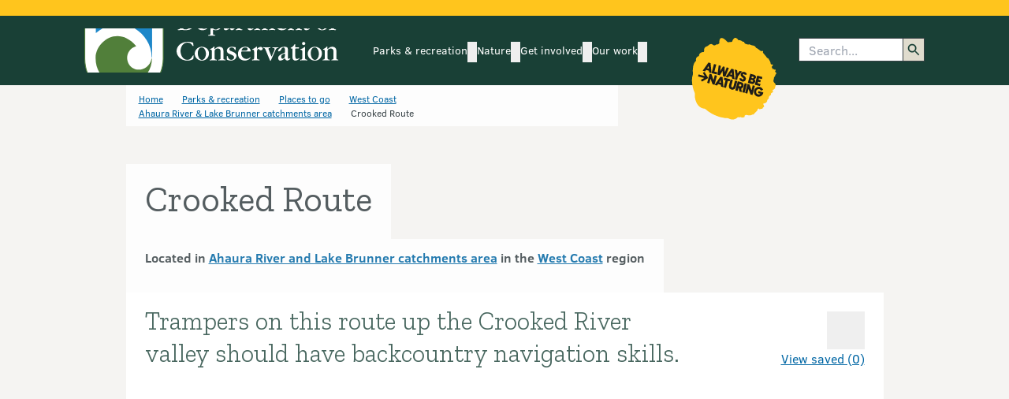

--- FILE ---
content_type: text/html; charset=utf-8
request_url: https://www.doc.govt.nz/parks-and-recreation/places-to-go/west-coast/places/ahaura-river-and-lake-brunner-catchments-area/things-to-do/tracks/crooked-route/
body_size: 19207
content:


<!DOCTYPE html>


<html class="vue-hidden" lang="en-nz">

<head>
    <meta charset="utf-8">
    <meta http-equiv="X-UA-Compatible" content="IE=edge">

    <title>Crooked Route: Ahaura River and Lake Brunner catchments area</title>

        <meta name="Title" content="Crooked Route">
        <meta name="Description" content="Trampers on this route up the Crooked River valley should have backcountry navigation skills.">
        <meta name="ROBOTS" content="all">
        <!-- og: namespace is for Facebook and Twitter Open Graph API -->
        <meta property="og:url" content="https://www.doc.govt.nz/parks-and-recreation/places-to-go/west-coast/places/ahaura-river-and-lake-brunner-catchments-area/things-to-do/tracks/crooked-route/" />
        <meta property="og:title" content="Crooked Route" />
        <meta property="og:description" content="Trampers on this route up the Crooked River valley should have backcountry navigation skills." />
        <meta property="og:image" content="https://www.doc.govt.nz" />
        <meta property="og:type" content="" />
        <!-- Idio meta tags - all pages -->
        <meta property="idio:_TypeShortName" content="TrackAndWalkProfilePage">
        <meta property="idio:Changed$$date" content="2/4/2022 3:19:42 PM" />
        <meta property="idio:IntroductionThumbnailSmall" content=https://www.doc.govt.nz/images/no-photo/no-photo-220x140.jpg />

    <!-- Viewport -->
    <meta name="viewport" content="width=device-width, initial-scale=1, user-scalable=yes" />

    <!-- Idio meta tags -->
    
    
<meta property="idio:Duration" content="Over 4 hours, Overnight" />
<meta property="idio:Location" content="West Coast" />
<meta property="idio:Difficulty" content="Expert" />
<meta property="idio:Completiontime" content="6 hr to Jacko Flat Hut | 8 hr to Top Crooked Hut one way" />
<meta property="idio:Activities" content="Walking and tramping" />



    <!-- Link tags -->
    <link rel="preconnect" href="https://fonts.gstatic.com/" crossorigin="" />
    <link rel="dns-prefetch" href="//fonts.gstatic.com/" />
    <link rel="preload" href="//fonts.googleapis.com/css?family=Zilla+Slab:300,400,500,500i,700&amp;subset=latin-ext&amp;display=swap" as="style" />
    <link rel="stylesheet" href="//fonts.googleapis.com/css?family=Zilla+Slab:300,400,500,500i,700&amp;subset=latin-ext&amp;display=swap" />
    <link rel="shortcut icon" type="image/x-icon" href="/images/favicon.ico" /> <!-- IE -->
    <link rel="icon" type="image/x-icon" href="/images/favicon.ico" /> <!-- Other browsers -->
    <link rel="preconnect" href="https://docnz.files.wordpress.com" crossorigin="" />
    <link rel="dns-prefetch" href="//docnz.files.wordpress.com" />
    <link rel="dns-prefetch" href="https://www.youtube.com" />
    <link rel="preconnect" href="https://services.arcgisonline.co.nz" crossorigin="" />
    <link rel="dns-prefetch" href="//services.arcgisonline.co.nz" />
    <link rel="dns-prefetch" href="//api.doc.govt.nz" />
    <link rel="preconnect" href="https://dl.episerver.net/" crossorigin="" />
    <link rel="dns-prefetch" href="//dl.episerver.net/" />
    <link rel="preconnect" href="https://www.facebook.com" crossorigin="" />
    <link rel="dns-prefetch" href="https://www.facebook.com" />
    <link rel="preconnect" href="https://www.googletagmanager.com" crossorigin="" />
    <link rel="dns-prefetch" href="https://www.googletagmanager.com" />
    <link rel="preconnect" href="https://ssl.google-analytics.com" crossorigin="" />
    <link rel="dns-prefetch" href="https://ssl.google-analytics.com" />
    <link rel="preconnect" href="https://www.google-analytics.com" crossorigin="" />
    <link rel="dns-prefetch" href="https://www.google-analytics.com" />
    <link rel="preconnect" href="https://www.google.co.nz" crossorigin="" />
    <link rel="dns-prefetch" href="https://www.google.co.nz/" />

    
    
    

    <!-- Preload Main CSS -->
    <link rel="preload" as="style" href="/static/doc-front-end/assets/css/main-bl_7uIbJ.css" />
              <link rel="stylesheet" type="text/css" href="/static/doc-front-end/assets/css/main-bl_7uIbJ.css" />


    <!-- Preload Main JS module -->
    <link rel="modulepreload" href="/static/doc-front-end/entry/js/main-BQbLIDg-.js" as="script"/>


    <!-- Prefetch rest of sites JS chunks (low priority) -->
    <link rel="prefetch" as="script" href="/static/doc-front-end/chunks/js/AbnActionCard.async-C3Thi0h6.js" />
<link rel="prefetch" as="script" href="/static/doc-front-end/chunks/js/AbnCmsSearch.async-DPFB7XXg.js" />
<link rel="prefetch" as="script" href="/static/doc-front-end/chunks/js/AbnCounterCard.async-CDxIRqXN.js" />
<link rel="prefetch" as="script" href="/static/doc-front-end/chunks/js/AbnMultiSelect.async-BhH9oGYZ.js" />
<link rel="prefetch" as="script" href="/static/doc-front-end/chunks/js/AbnMultiSelect.async-CLGP2CUX.js" />
<link rel="prefetch" as="script" href="/static/doc-front-end/chunks/js/AbnPageTileCarousel.async-Cr1o0c_1.js" />
<link rel="prefetch" as="script" href="/static/doc-front-end/chunks/js/AbnStandardProductCard.async-DnKgLFFa.js" />
<link rel="prefetch" as="script" href="/static/doc-front-end/chunks/js/chevron-right-zKcuZoWg.js" />
<link rel="prefetch" as="script" href="/static/doc-front-end/chunks/js/DocAccordion.async-DhUnWN1j.js" />
<link rel="prefetch" as="script" href="/static/doc-front-end/chunks/js/DocAlerts.async--5FGNspg.js" />
<link rel="prefetch" as="script" href="/static/doc-front-end/chunks/js/DocAuthenticationIndicator.async-CZxgcG-S.js" />
<link rel="prefetch" as="script" href="/static/doc-front-end/chunks/js/DocBadge.async-BmxBSAQL.js" />
<link rel="prefetch" as="script" href="/static/doc-front-end/chunks/js/DocBadge.async-UPKuxIKe.js" />
<link rel="prefetch" as="script" href="/static/doc-front-end/chunks/js/DocBanner.async-cwPnjtis.js" />
<link rel="prefetch" as="script" href="/static/doc-front-end/chunks/js/DocCallToAction.async-XStlXH8N.js" />
<link rel="prefetch" as="script" href="/static/doc-front-end/chunks/js/DocChildPageLinks.async-CSr7tLJW.js" />
<link rel="prefetch" as="script" href="/static/doc-front-end/chunks/js/DocCmsSearch.async-DOh7jvgC.js" />
<link rel="prefetch" as="script" href="/static/doc-front-end/chunks/js/DocConcessionaireFormBlock.async-DpvZhfWh.js" />
<link rel="prefetch" as="script" href="/static/doc-front-end/chunks/js/DocConcessionaireList.async-DTz5AjXG.js" />
<link rel="prefetch" as="script" href="/static/doc-front-end/chunks/js/DocCustomDataFilter.async-jT8_NIN1.js" />
<link rel="prefetch" as="script" href="/static/doc-front-end/chunks/js/DocFridgeMagnetGroup.async-D9msQlz-.js" />
<link rel="prefetch" as="script" href="/static/doc-front-end/chunks/js/DocGenericContactsPanel.async-GTeIawtV.js" />
<link rel="prefetch" as="script" href="/static/doc-front-end/chunks/js/DocGenericIframe.async-B61dNJKS.js" />
<link rel="prefetch" as="script" href="/static/doc-front-end/chunks/js/DocHamburgerNav.internal-D8PJKpHj.js" />
<link rel="prefetch" as="script" href="/static/doc-front-end/chunks/js/DocHamburgerNavItem.internal-BKS-gf9Y.js" />
<link rel="prefetch" as="script" href="/static/doc-front-end/chunks/js/DocHeaderResponsiveIconLink.async-ByDSVWds.js" />
<link rel="prefetch" as="script" href="/static/doc-front-end/chunks/js/DocHeaderResponsiveIconLink.async-CaQgbLV5.js" />
<link rel="prefetch" as="script" href="/static/doc-front-end/chunks/js/DocHotSpotMap.async-Ycsc_1F7.js" />
<link rel="prefetch" as="script" href="/static/doc-front-end/chunks/js/DocImageCaption.async-HICy3tWt.js" />
<link rel="prefetch" as="script" href="/static/doc-front-end/chunks/js/DocImageCarousel.async-CjXzRafV.js" />
<link rel="prefetch" as="script" href="/static/doc-front-end/chunks/js/DocLightBox.async-CHsGlGAs.js" />
<link rel="prefetch" as="script" href="/static/doc-front-end/chunks/js/DocLightBox.async-J_tvODiR.js" />
<link rel="prefetch" as="script" href="/static/doc-front-end/chunks/js/DocMap.async-BhdKyP1_.js" />
<link rel="prefetch" as="script" href="/static/doc-front-end/chunks/js/DocMap.async-CsKlOcAZ.js" />
<link rel="prefetch" as="script" href="/static/doc-front-end/chunks/js/DocMultiCategory.async-25DBdzjm.js" />
<link rel="prefetch" as="script" href="/static/doc-front-end/chunks/js/DocMultiSelect.async-BOmWB7bQ.js" />
<link rel="prefetch" as="script" href="/static/doc-front-end/chunks/js/DocMyFavourites.async-DyECyFp9.js" />
<link rel="prefetch" as="script" href="/static/doc-front-end/chunks/js/DocParksRecSearch.async-B-tz7OVJ.js" />
<link rel="prefetch" as="script" href="/static/doc-front-end/chunks/js/DocPopover.async-CH_TThD9.js" />
<link rel="prefetch" as="script" href="/static/doc-front-end/chunks/js/DocPopover.async-iI0Azv4m.js" />
<link rel="prefetch" as="script" href="/static/doc-front-end/chunks/js/DocPopoverNav.internal-D76VmPqR.js" />
<link rel="prefetch" as="script" href="/static/doc-front-end/chunks/js/DocPopoverNavItem.internal-NCMfAcqP.js" />
<link rel="prefetch" as="script" href="/static/doc-front-end/chunks/js/DocPopularLinks.async-BxVWhkgX.js" />
<link rel="prefetch" as="script" href="/static/doc-front-end/chunks/js/DocProductSet.async-pmvx3i8Z.js" />
<link rel="prefetch" as="script" href="/static/doc-front-end/chunks/js/DocRegionSelectorPanel.async-DY2nen3n.js" />
<link rel="prefetch" as="script" href="/static/doc-front-end/chunks/js/DocRelatedSection.async-Chvlv1qq.js" />
<link rel="prefetch" as="script" href="/static/doc-front-end/chunks/js/DocShowHide.async-BRCVnzvE.js" />
<link rel="prefetch" as="script" href="/static/doc-front-end/chunks/js/DocSingleCategory.async-DZ7n0WBg.js" />
<link rel="prefetch" as="script" href="/static/doc-front-end/chunks/js/DocSiteSearch.async-BYpNERCW.js" />
<link rel="prefetch" as="script" href="/static/doc-front-end/chunks/js/DocTabs.async-DiUVOwTu.js" />
<link rel="prefetch" as="script" href="/static/doc-front-end/chunks/js/DocThingsToDo.async-DeNp9She.js" />
<link rel="prefetch" as="script" href="/static/doc-front-end/chunks/js/DocVideoIframeContainer.async--EyCQjAm.js" />
<link rel="prefetch" as="script" href="/static/doc-front-end/chunks/js/useHoverToggle-CSwPfkfI.js" />
<link rel="prefetch" as="script" href="/static/doc-front-end/chunks/js/useIconCategoryMapper-WJp0HZgM.js" />
<link rel="prefetch" as="script" href="/static/doc-front-end/chunks/js/useUrlBuilder-CdL_zIFV.js" />


    <!-- Google Tag Manager -->

    <script>
        (function (w, d, s, l, i) {
            w[l] = w[l] || [];
            w[l].push({
                'gtm.start':
                    new Date().getTime(),
                event: 'gtm.js'
            });
            var f = d.getElementsByTagName(s)[0],

                j = d.createElement(s),
                dl = l != 'dataLayer' ? '&l=' + l : '';
            j.async = true;
            j.src =
                'https://www.googletagmanager.com/gtm.js?id=' + i + dl;
            f.parentNode.insertBefore(j, f);

        })(window, document, 'script', 'dataLayer', 'GTM-KGVHZH9');
    </script>
    <!-- End Google Tag Manager -->
    <!-- Monsido Script -->
    <script type="text/javascript">
        window._monsido = window._monsido || {
            token: "CE4t9v7suHiWHKN3JWuXlQ",
            statistics: {
                enabled: true,
                documentTracking: {
                    enabled: false,
                    documentCls: "monsido_download",
                    documentIgnoreCls: "monsido_ignore_download",
                    documentExt: ["pdf, xlsx, doc, docx, jpg, gif, mp3, mp4, mov, xls, txt"],
                },
            },
        };
    </script>
    <script type="text/javascript" async src="https://app-script.monsido.com/v2/monsido-script.js"></script>
    <!-- Monsido Script -->

    
<link rel='stylesheet' type='text/css' data-f-resource='EPiServerForms.css' href='/WebResource.axd?d=s-f6ie6T4Qaxga0Un_qm8yXdv9vsMOYEassOasxlssu3TwGE_9ypSJxs7rg7YsgWWb5RpCv85Nb4Lxk8ERgsJGJTDbk8Mar_KuyyRbieRcPE7ECDCnEihxRuZ6qnJTOwLXXTT0KG4ZJVzmRMEqNPMLu0DeCicrxS2DD7TA7QInc1&t=638313172100000000' />

<script type="text/javascript">
var epi = epi||{}; epi.EPiServer = epi.EPiServer||{}; epi.EPiServer.Forms = epi.EPiServer.Forms||{};
                    epi.EPiServer.Forms.InjectFormOwnJQuery = true;epi.EPiServer.Forms.OriginalJQuery = typeof jQuery !== 'undefined' ? jQuery : undefined;
</script>

</head>
<body class="Chrome Unknown">
    <!-- Google Tag Manager (noscript) -->
    <noscript>
        <iframe src="https://www.googletagmanager.com/ns.html?id=GTM-KGVHZH9" height="0" width="0" style="display:none;visibility:hidden"></iframe>
    </noscript>
    <!-- End Google Tag Manager (noscript) -->

    <div id="doc-app">

        










<noscript>
    <div id="#main-heading" class="flex justify-center flex-col items-center">
        <div><h1>Department of Conservation  <span lang="mi">Te Papa Atawhai</span></h1></div>
        <div><h2>Please enable JavaScript in your browser settings to view this site.</h2></div>
    </div>
</noscript>

<doc-skip-to-content id="#main-heading"></doc-skip-to-content>

<div class="doc-main-layout bg-tara-iti">

    



<header v-if="skeleton">
    <div class="min-h-2.5 w-full bg-doc-gold-500"></div>
    <div class="flex w-full bg-doc-green-500 standard-padding min-h-[132px] md:min-h-[88px]"></div>
</header>

<doc-header>
    <template #print-only>
        Department of Conservation | Te Papa Atawhai
        <br />
        https://www.doc.govt.nz/
    </template>

    <template #logo>
        <doc-main-logo id="doc-header-logo" type="white" />
    </template>

        <doc-header-nav-item id="parks-recreation">
        <template #main-nav-link>
            <doc-header-nav-item-main-link 
                heading="Parks &amp; recreation"
                link="/parks-and-recreation/"
                colour="ranginui"
                id="parks-recreation">
            </doc-header-nav-item-main-link>
        </template>

        <template #sub-nav-links>
                <doc-header-nav-item-sub-link 
                    heading="Places to go"
                    link="/parks-and-recreation/places-to-go/"
                    colour="ranginui"
                    id="places-to-go">
                </doc-header-nav-item-sub-link>
                <doc-header-nav-item-sub-link 
                    heading="Things to do"
                    link="/parks-and-recreation/things-to-do/"
                    colour="ranginui"
                    id="things-to-do">
                </doc-header-nav-item-sub-link>
                <doc-header-nav-item-sub-link 
                    heading="Places to stay"
                    link="/parks-and-recreation/places-to-stay/"
                    colour="ranginui"
                    id="places-to-stay">
                </doc-header-nav-item-sub-link>
                <doc-header-nav-item-sub-link 
                    heading="Know before you go"
                    link="/parks-and-recreation/know-before-you-go/"
                    colour="ranginui"
                    id="know-before-you-go">
                </doc-header-nav-item-sub-link>
                <doc-header-nav-item-sub-link 
                    heading="DOC maps: Discover the outdoors"
                    link="/map/index.html"
                    colour="ranginui"
                    id="doc-maps-discover-the-outdoors">
                </doc-header-nav-item-sub-link>
                <doc-header-nav-item-sub-link 
                    heading="My saved list"
                    link="/parks-and-recreation/my-saved-list/"
                    colour="ranginui"
                    id="my-saved-list">
                </doc-header-nav-item-sub-link>
                <doc-header-nav-item-sub-link 
                    heading="Log in to DOC bookings"
                    link="https://bookings.doc.govt.nz/web/"
                    colour="ranginui"
                    id="log-in-to-doc-bookings">
                </doc-header-nav-item-sub-link>
        </template>

			<template #additional-content>
				<doc-popular-links label="Parks &amp; recreation" :links="[{&quot;Heading&quot;:&quot;Walking &amp; tramping&quot;,&quot;Slug&quot;:&quot;walking-tramping&quot;,&quot;Link&quot;:&quot;/parks-and-recreation/things-to-do/walking-and-tramping/&quot;,&quot;SecondaryLinks&quot;:[]},{&quot;Heading&quot;:&quot;Stay at a campsite&quot;,&quot;Slug&quot;:&quot;stay-at-a-campsite&quot;,&quot;Link&quot;:&quot;/parks-and-recreation/places-to-stay/stay-at-a-campsite/&quot;,&quot;SecondaryLinks&quot;:[]},{&quot;Heading&quot;:&quot;Great Walks&quot;,&quot;Slug&quot;:&quot;great-walks&quot;,&quot;Link&quot;:&quot;/parks-and-recreation/things-to-do/walking-and-tramping/great-walks/&quot;,&quot;SecondaryLinks&quot;:[]},{&quot;Heading&quot;:&quot;Land Safety Code&quot;,&quot;Slug&quot;:&quot;land-safety-code&quot;,&quot;Link&quot;:&quot;/parks-and-recreation/know-before-you-go/land-safety-code/&quot;,&quot;SecondaryLinks&quot;:[]},{&quot;Heading&quot;:&quot;Hunting&quot;,&quot;Slug&quot;:&quot;hunting&quot;,&quot;Link&quot;:&quot;/parks-and-recreation/things-to-do/hunting/&quot;,&quot;SecondaryLinks&quot;:[]},{&quot;Heading&quot;:&quot;Dogs on conservation land&quot;,&quot;Slug&quot;:&quot;dogs-on-conservation-land&quot;,&quot;Link&quot;:&quot;/parks-and-recreation/know-before-you-go/dog-access/&quot;,&quot;SecondaryLinks&quot;:[]},{&quot;Heading&quot;:&quot;Visitor centres&quot;,&quot;Slug&quot;:&quot;visitor-centres&quot;,&quot;Link&quot;:&quot;/footer-links/contact-us/visitor-centres/&quot;,&quot;SecondaryLinks&quot;:[]},{&quot;Heading&quot;:&quot;Stay in a hut&quot;,&quot;Slug&quot;:&quot;stay-in-a-hut&quot;,&quot;Link&quot;:&quot;/parks-and-recreation/places-to-stay/stay-in-a-hut/&quot;,&quot;SecondaryLinks&quot;:[]}]" />
			</template>
    </doc-header-nav-item>
    <doc-header-nav-item id="nature">
        <template #main-nav-link>
            <doc-header-nav-item-main-link 
                heading="Nature"
                link="/nature/"
                colour="paptuanuku"
                id="nature">
            </doc-header-nav-item-main-link>
        </template>

        <template #sub-nav-links>
                <doc-header-nav-item-sub-link 
                    heading="Native animals"
                    link="/nature/native-animals/"
                    colour="paptuanuku"
                    id="native-animals">
                </doc-header-nav-item-sub-link>
                <doc-header-nav-item-sub-link 
                    heading="Native plants"
                    link="/nature/native-plants/"
                    colour="paptuanuku"
                    id="native-plants">
                </doc-header-nav-item-sub-link>
                <doc-header-nav-item-sub-link 
                    heading="Pests &amp; threats"
                    link="/nature/pests-and-threats/"
                    colour="paptuanuku"
                    id="pests-threats">
                </doc-header-nav-item-sub-link>
                <doc-header-nav-item-sub-link 
                    heading="Habitats"
                    link="/nature/habitats/"
                    colour="paptuanuku"
                    id="habitats">
                </doc-header-nav-item-sub-link>
                <doc-header-nav-item-sub-link 
                    heading="Biodiversity"
                    link="/nature/biodiversity/"
                    colour="paptuanuku"
                    id="biodiversity">
                </doc-header-nav-item-sub-link>
                <doc-header-nav-item-sub-link 
                    heading="Conservation status"
                    link="/nature/conservation-status/"
                    colour="paptuanuku"
                    id="conservation-status">
                </doc-header-nav-item-sub-link>
                <doc-header-nav-item-sub-link 
                    heading="Identify a species"
                    link="/nature/identify-a-species/"
                    colour="paptuanuku"
                    id="identify-a-species">
                </doc-header-nav-item-sub-link>
        </template>

			<template #additional-content>
				<doc-popular-links label="Nature" :links="[{&quot;Heading&quot;:&quot;Birds A - Z&quot;,&quot;Slug&quot;:&quot;birds-a-z&quot;,&quot;Link&quot;:&quot;/nature/native-animals/birds/birds-a-z/&quot;,&quot;SecondaryLinks&quot;:[]},{&quot;Heading&quot;:&quot;Kiwi&quot;,&quot;Slug&quot;:&quot;kiwi&quot;,&quot;Link&quot;:&quot;/nature/native-animals/birds/birds-a-z/kiwi/&quot;,&quot;SecondaryLinks&quot;:[]},{&quot;Heading&quot;:&quot;Predator Free 2050&quot;,&quot;Slug&quot;:&quot;predator-free-2050&quot;,&quot;Link&quot;:&quot;/nature/pests-and-threats/predator-free-2050/&quot;,&quot;SecondaryLinks&quot;:[]},{&quot;Heading&quot;:&quot;1080 biodegradable bait pellets&quot;,&quot;Slug&quot;:&quot;1080-biodegradable-bait-pellets&quot;,&quot;Link&quot;:&quot;/nature/pests-and-threats/methods-of-control/1080/&quot;,&quot;SecondaryLinks&quot;:[]},{&quot;Heading&quot;:&quot;Kauri dieback disease&quot;,&quot;Slug&quot;:&quot;kauri-dieback-disease&quot;,&quot;Link&quot;:&quot;/nature/pests-and-threats/diseases/kauri-disease/&quot;,&quot;SecondaryLinks&quot;:[]}]" />
			</template>
    </doc-header-nav-item>
    <doc-header-nav-item id="get-involved">
        <template #main-nav-link>
            <doc-header-nav-item-main-link 
                heading="Get involved"
                link="/get-involved/"
                colour="atawhenua"
                id="get-involved">
            </doc-header-nav-item-main-link>
        </template>

        <template #sub-nav-links>
                <doc-header-nav-item-sub-link 
                    heading="Volunteer"
                    link="/get-involved/volunteer/"
                    colour="atawhenua"
                    id="volunteer">
                </doc-header-nav-item-sub-link>
                <doc-header-nav-item-sub-link 
                    heading="Have your say"
                    link="/get-involved/have-your-say/"
                    colour="atawhenua"
                    id="have-your-say">
                </doc-header-nav-item-sub-link>
                <doc-header-nav-item-sub-link 
                    heading="Donate to nature"
                    link="/get-involved/donate-to-nature/"
                    colour="atawhenua"
                    id="donate-to-nature">
                </doc-header-nav-item-sub-link>
                <doc-header-nav-item-sub-link 
                    heading="Permissions"
                    link="/get-involved/apply-for-permits/"
                    colour="atawhenua"
                    id="permissions">
                </doc-header-nav-item-sub-link>
                <doc-header-nav-item-sub-link 
                    heading="Conservation activities"
                    link="/get-involved/conservation-activities/"
                    colour="atawhenua"
                    id="conservation-activities">
                </doc-header-nav-item-sub-link>
                <doc-header-nav-item-sub-link 
                    heading="Teaching resources for learning in nature"
                    link="/get-involved/conservation-education/"
                    colour="atawhenua"
                    id="teaching-resources-for-learning-in-nature">
                </doc-header-nav-item-sub-link>
                <doc-header-nav-item-sub-link 
                    heading="Training"
                    link="/get-involved/training/"
                    colour="atawhenua"
                    id="training">
                </doc-header-nav-item-sub-link>
                <doc-header-nav-item-sub-link 
                    heading="Funding"
                    link="/get-involved/funding/"
                    colour="atawhenua"
                    id="funding">
                </doc-header-nav-item-sub-link>
        </template>

			<template #additional-content>
				<doc-popular-links label="Get involved" :links="[{&quot;Heading&quot;:&quot;Conservation activities&quot;,&quot;Slug&quot;:&quot;conservation-activities&quot;,&quot;Link&quot;:&quot;/get-involved/conservation-activities/&quot;,&quot;SecondaryLinks&quot;:[]},{&quot;Heading&quot;:&quot;Online courses&quot;,&quot;Slug&quot;:&quot;online-courses&quot;,&quot;Link&quot;:&quot;/get-involved/training/online-courses/&quot;,&quot;SecondaryLinks&quot;:[]},{&quot;Heading&quot;:&quot;Have your say&quot;,&quot;Slug&quot;:&quot;have-your-say&quot;,&quot;Link&quot;:&quot;/get-involved/have-your-say/&quot;,&quot;SecondaryLinks&quot;:[]},{&quot;Heading&quot;:&quot;Volunteer&quot;,&quot;Slug&quot;:&quot;volunteer&quot;,&quot;Link&quot;:&quot;/get-involved/volunteer/&quot;,&quot;SecondaryLinks&quot;:[]},{&quot;Heading&quot;:&quot;Drone use on conservation land&quot;,&quot;Slug&quot;:&quot;drone-use-on-conservation-land&quot;,&quot;Link&quot;:&quot;/get-involved/apply-for-permits/all-permissions/drone-use-on-conservation-land/&quot;,&quot;SecondaryLinks&quot;:[]}]" />
			</template>
    </doc-header-nav-item>
    <doc-header-nav-item id="our-work">
        <template #main-nav-link>
            <doc-header-nav-item-main-link 
                heading="Our work"
                link="/our-work/"
                colour="weta"
                id="our-work">
            </doc-header-nav-item-main-link>
        </template>

        <template #sub-nav-links>
                <doc-header-nav-item-sub-link 
                    heading="Heritage"
                    link="/our-work/heritage/"
                    colour="weta"
                    id="heritage">
                </doc-header-nav-item-sub-link>
                <doc-header-nav-item-sub-link 
                    heading="Jobs for Nature – Mahi mō te Taiao"
                    link="/our-work/jobs-for-nature--mahi-mo-te-taiao/"
                    colour="weta"
                    id="jobs-for-nature-mahi-m-te-taiao">
                </doc-header-nav-item-sub-link>
                <doc-header-nav-item-sub-link 
                    heading="Managing threats to nature"
                    link="/our-work/managing-threats/"
                    colour="weta"
                    id="managing-threats-to-nature">
                </doc-header-nav-item-sub-link>
                <doc-header-nav-item-sub-link 
                    heading="Maps and data"
                    link="/our-work/maps-and-data/"
                    colour="weta"
                    id="maps-and-data">
                </doc-header-nav-item-sub-link>
                <doc-header-nav-item-sub-link 
                    heading="Marine reserves for the southeast of the South Island"
                    link="/our-work/marine-reserves-for-the-southeast-of-the-south-island/"
                    colour="weta"
                    id="marine-reserves-for-the-southeast-of-the-south-island">
                </doc-header-nav-item-sub-link>
                <doc-header-nav-item-sub-link 
                    heading="Monitoring"
                    link="/our-work/monitoring/"
                    colour="weta"
                    id="monitoring">
                </doc-header-nav-item-sub-link>
                <doc-header-nav-item-sub-link 
                    heading="Places with projects"
                    link="/our-work/restoring-places/"
                    colour="weta"
                    id="places-with-projects">
                </doc-header-nav-item-sub-link>
                <doc-header-nav-item-sub-link 
                    heading="Research and development"
                    link="/our-work/research-and-development/"
                    colour="weta"
                    id="research-and-development">
                </doc-header-nav-item-sub-link>
                <doc-header-nav-item-sub-link 
                    heading="Species programmes"
                    link="/our-work/protecting-species/"
                    colour="weta"
                    id="species-programmes">
                </doc-header-nav-item-sub-link>
                <doc-header-nav-item-sub-link 
                    heading="Sustainable visitor management for Tongariro"
                    link="/our-work/sustainable-visitor-management-for-tongariro/"
                    colour="weta"
                    id="sustainable-visitor-management-for-tongariro">
                </doc-header-nav-item-sub-link>
        </template>

			<template #additional-content>
				<doc-popular-links label="Our work" :links="[{&quot;Heading&quot;:&quot;National Predator Control Programme&quot;,&quot;Slug&quot;:&quot;national-predator-control-programme&quot;,&quot;Link&quot;:&quot;/our-work/national-predator-control-programme/&quot;,&quot;SecondaryLinks&quot;:[]},{&quot;Heading&quot;:&quot;Kākāpō Recovery&quot;,&quot;Slug&quot;:&quot;k-k-p-recovery&quot;,&quot;Link&quot;:&quot;/our-work/kakapo-recovery/&quot;,&quot;SecondaryLinks&quot;:[]},{&quot;Heading&quot;:&quot;Māori sites&quot;,&quot;Slug&quot;:&quot;m-ori-sites&quot;,&quot;Link&quot;:&quot;/our-work/heritage/heritage-topics/maori-sites/&quot;,&quot;SecondaryLinks&quot;:[]},{&quot;Heading&quot;:&quot;Icon heritage sites&quot;,&quot;Slug&quot;:&quot;icon-heritage-sites&quot;,&quot;Link&quot;:&quot;/our-work/heritage/icon-heritage-sites/&quot;,&quot;SecondaryLinks&quot;:[]},{&quot;Heading&quot;:&quot;Takahē Recovery Programme&quot;,&quot;Slug&quot;:&quot;takah-recovery-programme&quot;,&quot;Link&quot;:&quot;/our-work/takahe-recovery-programme/&quot;,&quot;SecondaryLinks&quot;:[]},{&quot;Heading&quot;:&quot;Lead the way&quot;,&quot;Slug&quot;:&quot;lead-the-way&quot;,&quot;Link&quot;:&quot;/our-work/lead-the-way/&quot;,&quot;SecondaryLinks&quot;:[]},{&quot;Heading&quot;:&quot;Bird banding&quot;,&quot;Slug&quot;:&quot;bird-banding&quot;,&quot;Link&quot;:&quot;/our-work/bird-banding/&quot;,&quot;SecondaryLinks&quot;:[]}]" />
			</template>
    </doc-header-nav-item>


    <template #additional-nav-items>
        <doc-authentication-indicator login-link="/footer-links/online-service-accounts/?returnUrl=https%3a%2f%2fwww.doc.govt.nz%2fparks-and-recreation%2fplaces-to-go%2fwest-coast%2fplaces%2fahaura-river-and-lake-brunner-catchments-area%2fthings-to-do%2ftracks%2fcrooked-route%2f"
                                      :wishlist-links="[{&quot;LinkResolver&quot;:{&quot;Accessor&quot;:{&quot;Method&quot;:{&quot;Name&quot;:&quot;GetInstance&quot;,&quot;AssemblyName&quot;:&quot;EPiServer.Framework, Version=11.21.2.0, Culture=neutral, PublicKeyToken=8fe83dea738b45b7&quot;,&quot;ClassName&quot;:&quot;EPiServer.ServiceLocation.ServiceLocatorImplBase&quot;,&quot;Signature&quot;:&quot;EPiServer.Web.Routing.IUrlResolver GetInstance[IUrlResolver]()&quot;,&quot;Signature2&quot;:&quot;EPiServer.Web.Routing.IUrlResolver GetInstance[[EPiServer.Web.Routing.IUrlResolver, EPiServer, Version=11.21.2.0, Culture=neutral, PublicKeyToken=8fe83dea738b45b7]]()&quot;,&quot;MemberType&quot;:8,&quot;GenericArguments&quot;:[&quot;EPiServer.Web.Routing.IUrlResolver, EPiServer, Version=11.21.2.0, Culture=neutral, PublicKeyToken=8fe83dea738b45b7&quot;]},&quot;Target&quot;:{}},&quot;Service&quot;:{}},&quot;Attributes&quot;:{&quot;href&quot;:&quot;/parks-and-recreation/my-saved-list/&quot;},&quot;Text&quot;:&quot;My favourites&quot;,&quot;Href&quot;:&quot;/parks-and-recreation/my-saved-list/&quot;,&quot;Target&quot;:null,&quot;Title&quot;:null,&quot;ReferencedPermanentLinkIds&quot;:[]},{&quot;LinkResolver&quot;:{&quot;Accessor&quot;:{&quot;Method&quot;:{&quot;Name&quot;:&quot;GetInstance&quot;,&quot;AssemblyName&quot;:&quot;EPiServer.Framework, Version=11.21.2.0, Culture=neutral, PublicKeyToken=8fe83dea738b45b7&quot;,&quot;ClassName&quot;:&quot;EPiServer.ServiceLocation.ServiceLocatorImplBase&quot;,&quot;Signature&quot;:&quot;EPiServer.Web.Routing.IUrlResolver GetInstance[IUrlResolver]()&quot;,&quot;Signature2&quot;:&quot;EPiServer.Web.Routing.IUrlResolver GetInstance[[EPiServer.Web.Routing.IUrlResolver, EPiServer, Version=11.21.2.0, Culture=neutral, PublicKeyToken=8fe83dea738b45b7]]()&quot;,&quot;MemberType&quot;:8,&quot;GenericArguments&quot;:[&quot;EPiServer.Web.Routing.IUrlResolver, EPiServer, Version=11.21.2.0, Culture=neutral, PublicKeyToken=8fe83dea738b45b7&quot;]},&quot;Target&quot;:{}},&quot;Service&quot;:{}},&quot;Attributes&quot;:{&quot;href&quot;:&quot;/account/signout?returnUrl=https%3a%2f%2fwww.doc.govt.nz%2fparks-and-recreation%2fplaces-to-go%2fwest-coast%2fplaces%2fahaura-river-and-lake-brunner-catchments-area%2fthings-to-do%2ftracks%2fcrooked-route%2f&quot;},&quot;Text&quot;:&quot;Sign out&quot;,&quot;Href&quot;:&quot;/account/signout?returnUrl=https%3a%2f%2fwww.doc.govt.nz%2fparks-and-recreation%2fplaces-to-go%2fwest-coast%2fplaces%2fahaura-river-and-lake-brunner-catchments-area%2fthings-to-do%2ftracks%2fcrooked-route%2f&quot;,&quot;Target&quot;:null,&quot;Title&quot;:null,&quot;ReferencedPermanentLinkIds&quot;:[]}]">
        </doc-authentication-indicator>
    </template>

        <template #cta>
            <doc-link link="https://www.doc.govt.nz/always-be-naturing" class="block">
                <doc-image src="/globalassets/graphics/abn-logos/shape_e-logo-107-px---15-degrees---for-testing-only.svg"
                           width="0"
                           height="0"
                           alt="Always Be Naturing" />
            </doc-link>
        </template>

    <template #search>
        <doc-site-search id="global-search-from-header"
                         :has-button="false"
                         place-holder="Search..."
                         query-url="search-results/?query="
                         auto-complete-url="search/autocomplete"
                         class="justify-center h-5 md:h-4 md:min-w-[160px]" />
    </template>
</doc-header>


    <div class="doc-main-layout__breadcrumb">
        <div class="doc-main-layout__breadcrumb__content">
    <div id="breadcrumbnav" class="breadcrumb">
        <nav aria-label="Breadcrumb">
                <doc-breadcrumb :breadcrumb-links="[{&quot;Heading&quot;:&quot;Home&quot;,&quot;Link&quot;:&quot;/&quot;,&quot;CssClasses&quot;:&quot;home&quot;},{&quot;Heading&quot;:&quot;Parks &amp; recreation&quot;,&quot;Link&quot;:&quot;/parks-and-recreation/&quot;,&quot;CssClasses&quot;:null},{&quot;Heading&quot;:&quot;Places to go&quot;,&quot;Link&quot;:&quot;/parks-and-recreation/places-to-go/&quot;,&quot;CssClasses&quot;:null},{&quot;Heading&quot;:&quot;West Coast&quot;,&quot;Link&quot;:&quot;/parks-and-recreation/places-to-go/west-coast/&quot;,&quot;CssClasses&quot;:null},{&quot;Heading&quot;:&quot;Ahaura River &amp; Lake Brunner catchments area&quot;,&quot;Link&quot;:&quot;/parks-and-recreation/places-to-go/west-coast/places/ahaura-river-and-lake-brunner-catchments-area/&quot;,&quot;CssClasses&quot;:null},{&quot;Heading&quot;:&quot;Crooked Route&quot;,&quot;Link&quot;:null,&quot;CssClasses&quot;:&quot;current&quot;}]" />
        </nav>
    </div>
        </div>
    </div>

    <section class="doc-main-layout__hero">
        


<div class="hero group ">
    <div class="hero__top">
        

    </div>

    <div class="hero__image-container">
      
        <div class="hero__bottom-left">
            <div class="hero__bottom-left-container">
                <div class="hero__bottom-left-slot">
                    <doc-page-title id="main-heading">Crooked Route</doc-page-title>
                    

                        <doc-content-box type="title" accent="bold">
                            <p>
                                Located in <a class="where-park" href="/parks-and-recreation/places-to-go/west-coast/places/ahaura-river-and-lake-brunner-catchments-area/">Ahaura River and Lake Brunner catchments area</a> in the <a class="where-region" href="/parks-and-recreation/places-to-go/west-coast">West Coast</a> region
                            </p>
                        </doc-content-box>
                </div>
            </div>
        </div>
    </div>
</div>
    </section>

    <main class="doc-main-layout__main">
        <div class="doc-main-layout__main__container">
            <div style="display: contents">



        <doc-alerts type="individual" guid="38993d55-288d-4cce-a601-23c4c574d2e3" sticky-header=true alert-title="Crooked Route" />

            </div>

            <div class="doc-main-layout__main__container-content">




<div class="doc-standard-overview group has-wishlist">

    <div class="doc-standard-overview__intro reverse">
            <div class="doc-standard-overview__intro-wishlist">
                <doc-save-to-list link="/parks-and-recreation/my-saved-list/"
                                  :icon="true"
                                  page-id="241296">
                </doc-save-to-list>
            </div>

        <div class="doc-standard-overview__intro-text">
            <doc-introduction-text>
                Trampers on this route up the Crooked River valley should have backcountry navigation skills.
            </doc-introduction-text>
        </div>
    </div>

        <doc-body-text>
            
        </doc-body-text>
            <div>
            <doc-map :max-height="567"
                     class-overrides="h-full"
                     map-url="/map/index.html"
                     base-layer="Topo"
                     layers="Walking and Tramping"
                     extent=""
                     search-data="Walking and Tramping:38993d55-288d-4cce-a601-23c4c574d2e3"
                     custom-map-url=""
                     elevation-profile="False"
                     
                     enable-elevation="False">
            </doc-map>
        </div>
    <div class="doc-standard-overview__container">
        <div class="doc-standard-overview__column" style="">

                <div>
                    


<div class="doc-key-details group">

    

    

    

    

        <doc-single-category category-name="DistanceType"
                             icon="One way"
                             use-mapper>
            <template #description>
                <p><strong>7.8 km | 13.2 km</strong> one way</p>
            </template>
        </doc-single-category>

    

    

    <doc-single-category header="Walking and tramping"
                         category-name="Difficulty"
                         icon="Expert"
                         use-mapper>
        <template #description>
            <div>
                    <span>6 hr to Jacko Flat Hut | 8 hr to Top Crooked Hut one way</span><br />

                    <a href="/parks-and-recreation/things-to-do/walking-and-tramping/track-categories/">
Expert route                    </a>
            </div>
        </template>
    </doc-single-category>






    






            <doc-single-category header="Dog access"
                             category-name="DogsAllowed"
                             icon="Dogs0"
                             use-mapper>
            <template #description>
                <div>
No dogs. <a href="https://www.doc.govt.nz/parks-and-recreation/know-before-you-go/pets-on-conservation-land#overviewClick">Other pets on conservation land rules.</a>                </div>
            </template>
        </doc-single-category>



</div>
                </div>

        </div>

            <div class="doc-standard-overview__column doc-standard-overview__right-column">

                <doc-tabs :button-props="{theme:'secondary', size: 'small', width: 'auto'}" :tabbable-header="true" :full-basis-buttons="true" :wrap-buttons="false">
    <template #top-content>

    </template>
</doc-tabs>


            </div>
    </div>

</div>




                



<div id="subpages" class="panel-subpages clearfix">
        <doc-accordion>
                <doc-accordion-item header-text="Description" >
<div><div class="block textblock col-lg-12 col-md-12 col-sm-12 col-xs-12"><p>The route to Jacko Flat Hut follows the Crooked River and is very rough and steep in places. It passes spectacular gorges and rapids, intermingled with deep, blue pools of still water.</p>
<p>Several slips and windthrown trees have made navigation on this route difficult. Allow additional time to navigate these sections. Make sure everyone has a map, compass and excellent backcountry navigation skills.</p>
<p>It is 6 hr (7.8 km) to Jacko Flat hut.</p>
<p>Travel is easier from Jacko Flat Hut to Top Crooked Hut. It is a further 2 hr (5.4 km) to Top Crooked Hut.</p>
<p>The route up to the Morgan Tops, just downstream and opposite Top Crooked Hut, is very steep.</p>
<p>Once onto the tops there are several options for experienced trampers.&nbsp;A popular option is to travel on to Lake Morgan Hut and then exit via Mount O&rsquo;Shanessy and the Brian O&rsquo;Lyn Route down to the Haupiri River.</p></div><div class="block hutprofilepage col-lg-12 col-md-12 col-sm-12 col-xs-12">

<doc-park-rec-link-tile link="/parks-and-recreation/places-to-go/west-coast/places/ahaura-river-and-lake-brunner-catchments-area/things-to-do/huts/jacko-flat-hut/" title="Jacko Flat Hut" intro="This is a basic six-bunk hut in the Greymouth area. " booking-text="Bookings not required - first come, first served">

    <template #img="">
        <doc-image src="/thumbs/large/link/8adc9d0bfe78455f9cbf73fb1afc8f4c.jpg"></doc-image>
    </template>

        <template #info1="">
            <span><b>Category:</b> Basic/bivvies</span>
        </template>

        <template #info2="">
            <span><b>Facilities:</b> 6 bunk beds, heating, mattresses, toilets - non-flush, water from stream</span>
        </template>
    <template #more="">
        <doc-standard-button focusable="false" text="More" width="auto"></doc-standard-button>
    </template>
</doc-park-rec-link-tile>
</div><div class="block hutprofilepage col-lg-12 col-md-12 col-sm-12 col-xs-12">

<doc-park-rec-link-tile link="/parks-and-recreation/places-to-go/west-coast/places/ahaura-river-and-lake-brunner-catchments-area/things-to-do/huts/top-crooked-hut/" title="Top Crooked Hut" intro="This is a basic four-bunk hut in the Greymouth area. " booking-text="Bookings not required - first come, first served">

    <template #img="">
        <doc-image src="/thumbs/large/link/13c19256e3a64284b7fdb7a40f56412b.jpg"></doc-image>
    </template>

        <template #info1="">
            <span><b>Category:</b> Basic/bivvies</span>
        </template>

        <template #info2="">
            <span><b>Facilities:</b> 4 bunk beds, heating, mattresses, toilets - non-flush, water from stream</span>
        </template>
    <template #more="">
        <doc-standard-button focusable="false" text="More" width="auto"></doc-standard-button>
    </template>
</doc-park-rec-link-tile>
</div><div class="block hutprofilepage col-lg-12 col-md-12 col-sm-12 col-xs-12">

<doc-park-rec-link-tile link="/parks-and-recreation/places-to-go/west-coast/places/ahaura-river-and-lake-brunner-catchments-area/things-to-do/huts/lake-morgan-hut/" title="Lake Morgan Hut" intro="This is a basic six-bunk hut in the Greymouth area. " booking-text="Bookings not required - first come, first served">

    <template #img="">
        <doc-image src="/thumbs/large/link/7aeebf63c4e54ad9b498cd0882af21ca.jpg"></doc-image>
    </template>

        <template #info1="">
            <span><b>Category:</b> Basic/bivvies</span>
        </template>

        <template #info2="">
            <span><b>Facilities:</b> 6 bunk beds, mattresses, toilets - non-flush, water from tap - not treated, boil before use</span>
        </template>
    <template #more="">
        <doc-standard-button focusable="false" text="More" width="auto"></doc-standard-button>
    </template>
</doc-park-rec-link-tile>
</div></div>                                                                                                </doc-accordion-item>


                <doc-accordion-item header-text="Getting there">
                    <div><div class="block textblock col-lg-12 col-md-12 col-sm-12 col-xs-12"><p>Drive north from Greymouth to Stillwater on SH7 and turn right into Arnold Valley Road (approximately 13 km). Follow this road to Moana (approximately 40 km).</p>
<p>From Moana drive south (towards Christchurch) for approximately 14 km, turn left on to Bell Hill Road. Turn right after 1.8 km onto the public (unmaintained and rough) Rotomanu-Kopara Road.</p>
<p>The last section of this road crosses private land and permission needs to be obtained from the land owner, phone +<span class="PhoneNumberClickableOnMobile">64 210 669 530</span>.&nbsp;</p>
<p>The turn off at the locked gate is signposted, and there is a signpost at the start of the track in the car park (paddock).</p></div></div>
                </doc-accordion-item>

                <doc-accordion-item header-text="Know before you go" >
                    <div><div class="block textblock col-lg-12 col-md-12 col-sm-12 col-xs-12"><p>Parts of this route run along ever-changing braided riverbeds and travel along them is at the discretion of tramping parties. Rivers rise quickly in wet weather and a good knowledge of river crossing is essential.</p>
<p>Parties should be experienced and self-contained with cookers and a tent/tent fly in case of delays. Maps and a compass are essential.</p>
<p>Experience in the alpine environment is needed if you are going to head up to the Morgan Tops. The area is rugged with a high point of 1462 m. Navigation skills are needed as it would be easy to get lost in claggy / whiteout conditions.</p></div></div>
                </doc-accordion-item>


        </doc-accordion>
</div>



<doc-generic-content-block>
    <template #content>
        <h3>Stay safe in the outdoors</h3>
<ol>
<li>Choose the right trip for you. Learn about the route and make sure you have the skills for it.</li>
<li>Understand the weather. <a href="/parks-and-recreation/know-before-you-go/weather/">Check weather forecasts</a>.&nbsp;</li>
<li>Pack warm clothes and extra food. <a href="/parks-and-recreation/know-before-you-go/walking-and-tramping-gear-lists/">Check gear lists</a>.&nbsp;</li>
<li>Share your plans and take ways to get help. <a href="https://www.mountainsafety.org.nz/learn/skills/leaving-trip-intentions">Leave your intentions</a> with a trusted contact and take a distress beacon.</li>
<li>Take care of yourself and each other.</li>
</ol>
    </template>
</doc-generic-content-block>





        <doc-generic-contacts-panel feedback-link-text="Tell us about your visit" feedback-url="/footer-links/contact-us/visitor-feedback/" feedback-link-target="" show-feedback="true">
            <template #content>
<p><strong>Paparoa National Park Visitor Centre</strong></p>
<table style="width: 500px;">
<tbody>
<tr>
<td class="contactsubHeading" style="width: 130.156px;">Phone:</td>
<td class="contactContent" style="width: 368.844px;"><span class="PhoneNumberClickableOnMobile">+64 3 731 1895</span></td>
</tr>
<tr>
<td class="contactsubHeading" style="width: 130.156px;">Email:</td>
<td class="contactContent" style="width: 368.844px;"><a href="mailto:paparoavc@doc.govt.nz">paparoavc@doc.govt.nz</a></td>
</tr>
<tr>
<td class="contactsubHeading" style="width: 130.156px;">Address:</td>
<td class="contactContent" style="width: 368.844px;">4294 Coast Road<br />Punakaiki&nbsp;<br />RD 1 Runanga 7873</td>
</tr>
<tr>
<td class="contactsubHeading" style="width: 130.156px;">Hours:</td>
<td style="width: 368.844px;"><a href="/footer-links/contact-us/visitor-centres/paparoa-national-park-visitor-centre/">Visitor centre hours and services</a></td>
</tr>
</tbody>
</table>
            </template>
        </doc-generic-contacts-panel>



            </div>


        </div>

    </main>
   
    <footer>
            <section class="w-full bg-white">
                <div id="footer-related-container" class="doc-main-layout__related">
                    <div id="footer-related" class="doc-main-layout__related__content">
                    </div>
                </div>
            </section>

            <section class="w-full">
                <div id="footer-feedback-container" class="doc-main-layout__feedback">
                    <div id="footer-feedback" class="doc-main-layout__feedback__content">
                        <div id="feedbackInFooter">
    <doc-page-feedback><div><div class="block formcontainerblockwithcustomdefaultvalues col-lg-12 col-md-12 col-sm-12 col-xs-12">

    <form method="post" novalidate="novalidate" data-f-metadata="" enctype="multipart/form-data" class="EPiServerForms ValidationSuccess" data-f-type="form" id="78376b7c-d3a2-4fd9-a59f-0a6fe49b3a69">

    
    <script type="text/javascript">

        function reloadepiFormJs(url) {
            var epiFormsReloadScript = document.createElement('script');
            epiFormsReloadScript.src = url;
            document.head.appendChild(epiFormsReloadScript);
	    }

	    if (!window.epiformsScriptTimer) {
		    window.epiformsScriptTimer = window.setInterval(reloadEpiFormAndClearTimer, 200);
	    }

	    function reloadEpiFormAndClearTimer() {
            if (document.documentElement.classList.contains('is-ready')) {
			    reloadepiFormJs('/WebResource.axd?d=TzRGlCddaaqtz0Im2nSJhCzUyQyupJoNGLqDIl0ba79WUeaOhVr1ERYFU4cy-21saX1fpmtj9XbqlocfumrR8L6QmR_0hdftDKdmA-6ko-bNtZcCvoDS5x35qOHjuW-Layr9jq7XXoZC6iEJnatz8onPyjVXrWwB_OenqeoJ89k1&t=638313172100000000');
                window.clearInterval(window.epiformsScriptTimer);
            }
        }
    </script>

    
    <input type="hidden" class="Form__Element Form__SystemElement FormHidden FormHideInSummarized" name="__FormGuid" value="78376b7c-d3a2-4fd9-a59f-0a6fe49b3a69" data-f-type="hidden">
    <input type="hidden" class="Form__Element Form__SystemElement FormHidden FormHideInSummarized" name="__FormHostedPage" value="241296" data-f-type="hidden">
    <input type="hidden" class="Form__Element Form__SystemElement FormHidden FormHideInSummarized" name="__FormLanguage" value="en" data-f-type="hidden">
    <input type="hidden" class="Form__Element Form__SystemElement FormHidden FormHideInSummarized" name="__FormCurrentStepIndex" value="0" data-f-type="hidden">
    <input type="hidden" class="Form__Element Form__SystemElement FormHidden FormHideInSummarized" name="__FormSubmissionId" value="" data-f-type="hidden">
    <input name="__RequestVerificationToken" type="hidden" value="PLEDx9f7-0buOoij499LR_lMFO6NtuEGlmcVJqBRKpKWmYlzSGvVGilsEYRSTE8sOJPhxxe_NKMtKycQamfeq94KONjlf4U_aCKrniYEaxU1">

     <h2 class="Form__Title">Page-level feedback</h2> 

    
    <div class="Form__Status">
        <div role="alert" aria-live="assertive" class="Form__Status__Message hide" data-f-form-statusmessage="">
            
        </div>
    </div>

    <div data-f-mainbody="" class="Form__MainBody">
        
        <section id="__field_" data-f-type="step" data-f-element-name="__field_" class="Form__Element FormStep Form__Element--NonData " data-f-stepindex="0" data-f-element-nondata="">
            

            <!-- Each FormStep groups the elements below it til the next FormStep -->
            <div class="block textareaelementblock col-lg-6 col-md-6 col-sm-12 col-xs-12 displaymode-half-bill"><div class="Form__Element FormTextbox FormTextbox--Textarea" data-f-element-name="__field_197737" data-f-modifier="textarea" data-f-type="textbox">
    <label for="b3d98dac-f9d2-48c3-812a-61081231ef89" class="Form__Element__Caption">Sorry about that. How can we improve the information?</label>
    <textarea name="__field_197737" id="b3d98dac-f9d2-48c3-812a-61081231ef89" class="FormTextbox__Input" data-f-label="Sorry about that. How can we improve the information?" data-f-datainput="" aria-describedby="__field_197737_desc" aria-invalid="false" autocomplete="off"></textarea>
    <span class="Form__Element__ValidationError" data-f-linked-name="__field_197737" data-f-validationerror="" id="__field_197737_desc" style="display:none"></span>
</div></div><div class="block recaptchaelementblock col-lg-6 col-md-6 col-sm-12 col-xs-12 displaymode-half-bill">

<div id="6d73b865-8edc-4e2b-adf9-ffe0a15ef0a5" class="Form__Element Form__CustomElement FormRecaptcha" data-epiforms-element-name="__field_197738" data-epiforms-sitekey="6LdwjQskAAAAACTKKqri4IYFiMGX-ndJjZw8asho">

    
        <span role="alert" aria-live="polite" data-epiforms-linked-name="__field_197738" class="Form__Element__ValidationError" style="display:none;">
        </span>
    
</div></div><div class="block submitbuttonelementblock col-lg-6 col-md-6 col-sm-12 col-xs-12 displaymode-half-bill">

<button id="b52955e9-cbe7-4f06-9d8c-8d6c2ba2148b" name="submit" type="submit" value="b52955e9-cbe7-4f06-9d8c-8d6c2ba2148b" data-f-is-finalized="false" data-f-is-progressive-submit="true" data-f-type="submitbutton" data-f-element-name="__field_197739" class="Form__Element FormExcludeDataRebind FormSubmitButton">
        Submit
    
</button>
</div><div class="block hiddenpagenameelement col-lg-0 col-md-0 col-sm-0 col-xs-0 hide">
<div class="Form__Element">
	<input name="__field_197740" id="fec35675-a8df-4067-9350-494182ef95f5" type="hidden" value="Crooked Route" class="Form__Element FormHidden FormHideInSummarized">
</div>

</div><div class="block hiddenpageurlelement col-lg-0 col-md-0 col-sm-0 col-xs-0 hide">
<div class="Form__Element">
	<input name="__field_197741" id="13b46858-5ac3-422d-a4f5-a63724bbe27b" type="hidden" value="/parks-and-recreation/places-to-go/west-coast/places/ahaura-river-and-lake-brunner-catchments-area/things-to-do/tracks/crooked-route/" class="Form__Element FormHidden FormHideInSummarized">
</div>

</div>
        </section>

        
    </div>
    


    </form>
</div></div></doc-page-feedback>
</div>

                    </div>
                </div>
            </section>
        

        
<doc-footer>

        <template #social-media-links>
            <doc-social-media-links-block :social-media-links="[{&quot;Text&quot;:&quot;Facebook&quot;,&quot;Href&quot;:&quot;https://www.facebook.com/docgovtnz&quot;,&quot;Title&quot;:&quot;facebook&quot;,&quot;Target&quot;:null},{&quot;Text&quot;:&quot;Conservation Blog&quot;,&quot;Href&quot;:&quot;https://blog.doc.govt.nz/&quot;,&quot;Title&quot;:&quot;blog&quot;,&quot;Target&quot;:null},{&quot;Text&quot;:&quot;Instagram&quot;,&quot;Href&quot;:&quot;https://www.instagram.com/docgovtnz/&quot;,&quot;Title&quot;:&quot;instagram&quot;,&quot;Target&quot;:null},{&quot;Text&quot;:&quot;Youtube&quot;,&quot;Href&quot;:&quot;https://www.youtube.com/docgovtnz&quot;,&quot;Title&quot;:&quot;youtube&quot;,&quot;Target&quot;:null},{&quot;Text&quot;:&quot;Other channels&quot;,&quot;Href&quot;:&quot;/news/social-media/&quot;,&quot;Title&quot;:null,&quot;Target&quot;:null}]" />
        </template>
    <template #logo>
        <doc-NZ-gov-logo type="white" />
    </template>
    

    <template #secondary-links>
        <doc-secondary-navigation-links-block :secondary-links='[{&quot;Text&quot;:&quot;Careers&quot;,&quot;Href&quot;:&quot;/careers/&quot;,&quot;Title&quot;:null,&quot;Target&quot;:null},{&quot;Text&quot;:&quot;News &amp; events&quot;,&quot;Href&quot;:&quot;/news/&quot;,&quot;Title&quot;:null,&quot;Target&quot;:null},{&quot;Text&quot;:&quot;About us&quot;,&quot;Href&quot;:&quot;/about-us/&quot;,&quot;Title&quot;:null,&quot;Target&quot;:null},{&quot;Text&quot;:&quot;Contact&quot;,&quot;Href&quot;:&quot;/footer-links/contact-us/&quot;,&quot;Title&quot;:null,&quot;Target&quot;:null}]' />
    </template>




    <template #required-links>
        <doc-secondary-navigation-links-block :secondary-links="[{&quot;Text&quot;:&quot;Copyright&quot;,&quot;Href&quot;:&quot;/footer-links/copyright/&quot;,&quot;Title&quot;:null,&quot;Target&quot;:null},{&quot;Text&quot;:&quot;About this site&quot;,&quot;Href&quot;:&quot;/footer-links/about-this-site/&quot;,&quot;Title&quot;:null,&quot;Target&quot;:null},{&quot;Text&quot;:&quot;Privacy &amp; security&quot;,&quot;Href&quot;:&quot;/footer-links/privacy-and-security/&quot;,&quot;Title&quot;:null,&quot;Target&quot;:null},{&quot;Text&quot;:&quot;OIA requests&quot;,&quot;Href&quot;:&quot;/footer-links/contact-us/making-an-official-information-act-request/&quot;,&quot;Title&quot;:null,&quot;Target&quot;:null}]" />
    </template>
</doc-footer>

    </footer>
</div>





    </div>
    <script type="text/javascript" src="https://dl.episerver.net/13.6.1/epi-util/find.js"></script>
<script type="text/javascript" src="/CustomDataSubmit/GetFormInitScript?formGuid=78376b7c-d3a2-4fd9-a59f-0a6fe49b3a69&formLanguage=en"></script>
<script type="text/javascript" src="/WebResource.axd?d=JPojowp_K0840Fqo_p-O-YrLtGoMH8lgQ_Kws-IJK3lYd_-lkvdXQc-AApFesrcq9SEZqG1mmaeg4yFsX1-_rRbOCQryODfFKev6Oa17oE3DrJpJs2I57w16aEyj8thz1_U-ZEj94LKS-TSFmnWwtqmH5FFANvQivcZG_rWG-sE1&t=638313172100000000"></script>
<script type="text/javascript">
/*
This EPiServerForms_prerequisite.js TEMPLATE will be compiled with serverside values and injected into ViewMode page
We reuse the existed global var epi from EPiServer CMS, if any. It will init/grab the epi object, and init epi.EPiServer.Forms object
*/

// (by default) Forms's jQuery will be injected right before this file. From now on, we refer Forms own jQuery as $$epiforms.
// after this code, the object $ and jQuery will revert back to its original meaning in original library (Alloy jQuery or other lib).

// Our clients' sites may include their own Jquery version (e.g. a higher version for some special functionalities), which leads to unexpected conflicts with ours.
// To avoid this, we use jQuery.noConflict()  to set up $$epiforms as an allias for our jquery and then, revert Jquery allias to clients' by using
// epi.EPiServer.Forms.OriginalJQuery whose value is set up as Jquery at the beginning in FormBlockController.
// This also allows us to extend our own Jquery's functionalities without causing further conflicts.

var $$epiforms = epi.EPiServer.Forms.InjectFormOwnJQuery ? jQuery.noConflict() : jQuery;
if (epi.EPiServer.Forms.OriginalJQuery) {
    jQuery = epi.EPiServer.Forms.OriginalJQuery;
    delete epi.EPiServer.Forms.OriginalJQuery;
}
(function () {
    var externalScript = ["/util/EPiServer.Forms.Samples/ClientResources/ViewMode/jquery-ui.modified.js","/util/EPiServer.Forms.Samples/ClientResources/ViewMode/EPiServerFormsSamples.js","https://www.google.com/recaptcha/api.js?render=6LdwjQskAAAAACTKKqri4IYFiMGX-ndJjZw8asho"],
        externalCss = ["/util/EPiServer.Forms.Samples/ClientResources/ViewMode/EPiServerFormsSamples.css","/util/EPiServer.Forms.Samples/ClientResources/ViewMode/jquery-ui.min.css","/util/EPiServer.Forms.Samples/ClientResources/ViewMode/jquery-ui.structure.min.css","/util/EPiServer.Forms.Samples/ClientResources/ViewMode/jquery-ui.theme.min.css"];

    if (epi.EPiServer.Forms.ExternalScriptSources) {
        externalScript = epi.EPiServer.Forms.ExternalScriptSources.concat(externalScript);
        // Remove duplicate items
        externalScript = externalScript.filter(function (value, index, self) {
            return self.indexOf(value) === index;
        });
    }
    if (epi.EPiServer.Forms.ExternalCssSources) {
        externalCss = epi.EPiServer.Forms.ExternalCssSources.concat(externalCss);
        // Remove duplicate items
        externalCss = externalCss.filter(function (value, index, self) {
            return self.indexOf(value) === index;
        });
    }

    $$epiforms.extend(true, epi.EPiServer, {
        CurrentPageLink: "241296",
        CurrentPageLanguage: "en",
        CurrentFormLanguage: "en",
        Forms: {
            Utils: {}, Data: {}, Extension: {}, Validation: {}, Navigation: {}, Dependency: {},
            $: $$epiforms,  // save our own link to our own jQuery
            ThrottleTimeout: 500,  // miliseconds
            ExternalScriptSources: externalScript,
            ExternalCssSources: externalCss,
            UploadExtensionBlackList: "asp,aspx,asa,ashx,asmx,bat,chm,class,cmd,com,config,dll,exe,hta,htr,htw,jse,json,lnk,mda,mdb,msc,msh,pif,printer,ps1,ps2,reg,rem,scf,scr,sct,shtm,shtml,soap,stm,svc,url,vb,vbe,vbs,vsix,ws,wsc,wsf,wsh,xamlx,htm,html,js,jar",
            Messages: {"viewMode":{"malformStepConfiguration":"Improperly formed FormStep configuration. Some steps are attached to pages, while some steps are not attached, or attached to content with no public URL.","commonValidationFail":"This element value is not valid."},"fileUpload":{"overFileSize":"The upload file size should be less than {0} MB.","invalidFileType":"The upload file format is not allowed or not supported.","postedFile":"(Previous posted file(s): {0})"}},
            LocalizedResources: {"samples":{"criteria":{"formcriterion":{"category":"Episerver Forms","displayname":"Submitted Form","description":"Checks for form submission by the visitor.","submissionstatus":"Submission status","selectedform":"Selected form"},"submittedvaluecriterion":{"category":"Episerver Forms","displayname":"Submitted Form Value","description":"Checks for form submission value by the visitor.","selectedform":"Selected form","selectedfield":"Selected field","condition":"Condition","value":"Value"}},"datetimepickertype":{"datepicker":"Date picker","timepicker":"Time picker","datetimepicker":"Date time picker"},"confirmationdialog":{"title":"Summary","buttons":{"ok":"OK","cancel":"Cancel"}},"editview":{"requirejs":"JavaScript is required to display reCAPTCHA."},"messages":{"imagesubmitbutton":{"initializationmessage":"This is an image submit button. Please, choose an image for it."}}},"viewmode":{"addresselement":{"addresslabel":"Address","streetlabel":"Street","citylabel":"City","statelabel":"State","postallabel":"Postal Code","countrylabel":"Country"},"stepnavigation":{"previous":"Previous step","next":"Next step","page":"Step"},"untitled":"Untitled","selection":{"selectanoption":"-- Select an option --","selectoptions":"-- Select options --"},"reset":"Reset form","submit":"Submit","refreshcaptcha":"Refresh captcha","captchalabel":"Word verification","malformstepconfigruation":"Improperly formed FormStep configuration. Some steps are attached to pages, while some steps are not attached, or attached to content with no public URL.","commonvalidationfail":"This element value is not valid.","readonlymode":"Read-only mode. Submitted data is not saved.","submissionactors":{"savedatatostorage":{"error":"Something went wrong. Please contact the administrator for more information."}},"errorformusingdivinnonjsmode":"Form render using div element required js enabled to be able to work properly","error":"Something went wrong. Please contact the administrator for more information."},"validators":{"episerver.forms.samples.implementation.validation.datetimevalidator":{"displayname":"Datetime validator","message":"Enter a valid date time in {0} hh:mm format."},"episerver.forms.samples.implementation.validation.datevalidator":{"displayname":"Date validator","message":"Enter a valid date in {0} format."},"episerver.forms.samples.implementation.validation.timevalidator":{"displayname":"Time validator","message":"Enter a valid time, e.g. 10:20 AM."},"episerver.forms.samples.implementation.validation.recaptchavalidator":{"displayname":"Recaptcha validator","message":"Invalid reCAPTCHA value, please try again."},"episerver.forms.implementation.validation.datetimerangevalidator":{"displayname":"Date time range","message":"Enter a valid date time range."},"episerver.forms.implementation.validation.addressvalidator":{"displayname":"Address","message":"Enter a valid address."},"episerver.forms.implementation.validation.requiredvalidator":{"displayname":"Required","message":"This field is required."},"episerver.forms.implementation.validation.regularexpressionvalidator":{"displayname":"Regular expression","message":"This field should be in \"{0}\" format."},"episerver.forms.implementation.validation.captchavalidator":{"displayname":"Captcha","message":"Enter the characters you see in the picture."},"episerver.forms.implementation.validation.allowedextensionsvalidator":{"displayname":"Allowed extensions","message":"The upload file format is not allowed or not supported.","allowedextensionsmessage":"The upload file format is not allowed or not supported. File format should be: {0}."},"episerver.forms.implementation.validation.maxfilesizevalidator":{"displayname":"Max file size","message":"The upload file size should be less than {0} MB."},"episerver.forms.implementation.validation.emailvalidator":{"displayname":"Email","message":"Enter a valid email address."},"episerver.forms.implementation.validation.urlvalidator":{"displayname":"Url","message":"Enter a valid URL."},"episerver.forms.implementation.validation.dateddmmyyyyvalidator":{"displayname":"Date (DD/MM/YYYY)","message":"Enter a date in the DD/MM/YYYY format."},"episerver.forms.implementation.validation.datemmddyyyyvalidator":{"displayname":"Date (MM/DD/YYYY)","message":"Enter a date in the MM/DD/YYYY format."},"episerver.forms.implementation.validation.dateyyyymmddvalidator":{"displayname":"Date (YYYY-MM-DD)","message":"Enter a date in the YYYY-MM-DD format."},"episerver.forms.implementation.validation.numericvalidator":{"displayname":"Numeric","message":"Enter a valid number."},"episerver.forms.implementation.validation.integervalidator":{"displayname":"Integer","message":"Enter a valid integer."},"episerver.forms.implementation.validation.positiveintegervalidator":{"displayname":"Positive integer","message":"Enter a valid positive integer."},"elementselfvalidator":{"unexpectedvalueisnotaccepted":"Unexpected value is not accepted."},"custommessage":{"resetbuttonlabel":"Reset to default","errormessagelabel":"Error message "},"fileuploadelementselfvalidator":{"multiplefilenotallowed":"Not allowed to upload multiple files."}},"conditioncombination":{"all":"All","any":"Any"},"satisfiedaction":{"hide":"Hidden","show":"Shown"},"contenttypescomponent":{"title":"Form Elements","description":"Show all content types of Episerver Forms"},"formscomponent":{"title":"Forms","description":"Manage forms for the website","command":{"create":{"label":"New form"},"viewdata":{"label":"Form submissions"}},"messages":{"nocontent":"This folder does not contain any forms."}},"formdataview":{"name":"Form submissions","description":"View form submissions","heading":"Form submissions","begindate":"From date","enddate":"To date","search":"Search","nodata":"There is no data","export":"Export as ...","exportasxml":"XML","exportasxmldesc":"Export form data in XML format","exportascsv":"CSV","exportascsvdesc":"Export form data in CSV format","exportasjson":"JSON","exportasjsondesc":"Export form data in JSON format","finalizedonly":"Finalized Only","deleteselecteditems":"Delete","exportasxlsx":"XLSX","exportasxlsxdesc":"Export form data in XLSX format","selectalltooltip":"Select All","deselectalltooltip":"Deselect All","deleteconfirmation":"Do you want to delete the selected items? This action cannot be undone.","nopostid":"No post Id for deleting.","couldnotgetassociateform":"Could not get associate Form.","deletesuccessful":"Successfully deleted post data.","accessdenied":"You do not have permission to view this data.","submittime":"Time","submituser":"By user","hostedpage":"Submitted from","finalizedsubmission":"Finalized","selectioninfo":"All <b>${0}</b> record(s) are selected. ","extraselectionlink":"Select all <b>${0}</b> records","clearselectionlink":"Clear selection","filterdata":"Filter","searchallcolumns":"All columns","exportasdecryptedcsv":"Decrypted CSV","exportasdecryptedcsvdesc":"Decrypt and export form data in CSV format"},"formscontentarea":{"emptyactions":{"actions":{"createnewformselement":"create a new element"},"template":"You can drop form elements here or {createnewformselement}.","templatewithoutcreate":"You can drop content here."}},"fieldselector":{"title":"Select dependent field"},"submissionactors":{"episerver.forms.implementation.actors.callwebhookaftersubmissionactor":{"displayname":"Trigger webhook after form submission"},"episerver.forms.implementation.actors.sendemailaftersubmissionactor":{"displayname":"Send email after form submission"}},"visitordatasources":{"episerver.forms.implementation.visitordata.ipaddressvisitordatasource":{"displayname":"IP Address"},"episerver.forms.implementation.visitordata.geovisitordatasource":{"displayname":"Geo","properties":{"city":"City","country_code":"Country code","country_name":"Country name","ip":"IP","latitude":"Latitude","longitude":"Longitude","region_code":"Region code","region_name":"Region name","time_zone":"Time zone","zip_code":"Zip code"}},"episerver.forms.implementation.visitordata.profilevisitordatasource":{"displayname":"Profile","properties":{"address":"Address","zipcode":"Zip code","locality":"Locality","email":"Email","firstname":"First name","lastname":"Last name","language":"Language","country":"Country","company":"Company","title":"Title"}},"episerver.forms.implementation.visitordata.useragentvisitordatasource":{"displayname":"User agent","properties":{"ismobiledevice":"Is mobile","useragent":"User agent"}},"episerver.forms.implementation.visitordata.visitorgroupvisitordatasource":{"displayname":"Visitor groups","properties":{"id":"Id","name":"Name"}},"youmustselectvalueforhiddenvisitor":"You must select a value for the type of visitor data you choose."},"messages":{"fileupload":{"overfilesize":"The upload file size should be less than {0} MB.","invalidfiletype":"The upload file format is not allowed or not supported.","postedfile":"(Previous posted file(s): {0})"},"formsubmission":{"outdatedforminit":"Your current session for viewing the form is expired. Refresh your page to continue.","requirelogin":"You must be logged in to submit this form. If you are logged in and still cannot post, make sure \"Do not track\" in your browser settings is disabled.","denymultisubmit":"You already submitted this form.","submitsuccess":"The form has been submitted successfully.","validationfailformat":"Validation failed on \"{0}\" field: {1}","thereisnoformguid":"Submit data FAILED: there is no Form's Guid.","couldnotgetform":"Submit data FAILED: could not get Form with Id = {0}.","submitcancelled":"TECHNICAL INFO: Submitting process is cancelled. Reason: ","formisrestricted":"Could not submit form. You do not have sufficient privileges.","formexpired":"Could not submit form. Form has been expired.","formdeleted":"Could not submit form. Form has been deleted.","submitnotsuccess":"Failed to submit.","sessionoff":"You cannot submit this form because it do not allow to store data and Session State is OFF."}},"dependcondition":{"notapplicable":"Not applicable","matchregularexpression":"Match with regular expression","equals":"Equals","notequals":"Not equals","contains":"Contains","notcontains":"Not contains"},"imagechoiceitems":{"emptyactions":{"actions":{"createnewitem":"Create a link to an image"},"template":"Drop image content here.<br/>You also can {createnewitem}."},"menutooltip":"Display menu"},"editview":{"elementdependant":"This field depends on other field(s)","retentionperiod":{"partial":"partial","finalized":"finalized","default":"Default","keepforsomedays":"{0} days","customization":"Custom (days):","keepforever":"Forever","validation":{"errormessage":{"long":"The {0} submission retention period field must be an integer between {1} and {2}","short":"Input must be an integer between {0} and {1}"}},"revision":{"warningmessage":"At least {0} submission(s) are affected by your retention policy change"}},"notconfigured":"Not configured yet","insertplaceholder":"Insert placeholder","selectanitem":"Select an item","externalsystems":"External system field mapping","connecteddatasource":"Connect to Datasource","createemailtemplate":"Create email template","editemailtemplate":"Edit email template","addwebhook":"Add webhook","editwebhook":"Edit webhook","selectpage":"Select page","usemanualinput":"Use manual input","errorconditionalstepcannotcontainrequiredelement":"This Form step should not depend on other elements because it contains mandatory element [{0}].","cannotbuildformmodel":"Cannot build the form. You cannot use FormContainerBlock as a property. You can render a form in a ContentArea only.","resetconnecteddatasource":"Reset"},"contentediting":{"fielddependency":{"condition":{"field":"Field","operator":"Operator","value":"Value"},"invalidcondition":"The condition is no longer valid","conditiondialog":{"title":"Condition Details"}},"optionitem":{"caption":"Choice","value":"Value","checked":"Checked by default","containsinvalidcharacter":"Comma (,) character is not allowed."},"emailtemplateactor":{"fromemail":"From","fromemaildescription":"Email address to send from","toemails":"To","toemailsdescription":"Email address to send to, or name of a form field with the email address (for confirmation emails)","subject":"Subject","subjectdescription":"Subject line for the email. You can use #FIELDNAME# to insert values from the form.","body":"Message","bodydescription":"The body of the email. You can insert values from the form with #FIELDNAME#, or show a summary listing of the form fields with #SUMMARY.","fromemailplaceholder":"someone@example.com","toemailsplaceholder":"address@example.com,...","subjectplaceholder":"Enter email subject"},"webhookactor":{"url":"Webhook URL","urldescription":"Webhook URL to send data payload to (http or https protocol).","jsonformat":"POST data in JSON format"},"validation":{"circulardependency":"Circular dependency configuration is not allowed","greaterthanequaltoerrorformat":"The {0} must be >= {1}'s value.","lessthanequaltoerrorformat":"The {0} must be <= {1}'s value.","inrangeerrorformat":"\"{0}\" is not a valid value for {1}. Only number is allowed and {1} must be in range of [{2} - {3}]'s value.","stepinrangeerrorformat":"The {0} must be >= 1 and <= {2} - {1} value.","positiveinteger":"Only a positive number is allowed."}},"admin":{"databasejob":{"updatemissingvalueofretentionpolicyjob":{"description":"This job will update forms with missing retention values.","displayname":"Form Update Missing Retention Values.","returnmessage":"Updated forms with missing retention values."},"expiredformsubmissionremovejob":{"description":"\n                This job will delete all expired Form Submission data. The expiration of Form Submission data is defined in the form properties, retention policy. In addition, all submissions of forms that are no longer available are also deleted as well.\n              ","displayname":"Form Submissions Cleanup","returnmessage":"{0} expired submission(s) deleted. {1} submission(s) of removed form deleted."}}}}
        }
    });
})();

</script>
<script type="text/javascript" src=""></script>
<script type="text/javascript">
if(typeof FindApi === 'function'){var api = new FindApi();api.setApplicationUrl('/');api.setServiceApiBaseUrl('/find_v2/');api.processEventFromCurrentUri();api.bindWindowEvents();api.bindAClickEvent();api.sendBufferedEvents();}
</script>



    
    <script type="module" src="/static/doc-front-end/entry/js/main-BQbLIDg-.js"></script>



    <!-- To install bootstrap properly, link the file here so that it is guaranteed to be included after JQuery
    Then install the bootstrap CSS in the bundler -->
    <!--[if lt IE 9]><script src="/js/html5shiv.min.js"></script><![endif]-->
    <script async type="text/javascript">
	    
	    (function(i, s, o, g, r, a, m) {
		    i['GoogleAnalyticsObject'] = r;
		    i[r] = i[r] ||
				    function() {
					    (i[r].q = i[r].q || []).push(arguments);
				    },
			    i[r].l = 1 * new Date();
		    a = s.createElement(o),
			    m = s.getElementsByTagName(o)[0];
		    a.async = 1;
		    a.src = g;
		    m.parentNode.insertBefore(a, m);
	    })(window,
		    document,
		    'script',
		    ('https:' === document.location.protocol ? 'https://ssl' : 'http://www') + '.google-analytics.com/analytics.js',
		    'ga');

	    ga('create',
		    '',
		    'auto',
		    { 'legacyCookieDomain': 'doc.govt.nz', 'allowLinker': true, 'siteSpeedSampleRate': 25 });
	    ga('send', 'pageview');
    </script>
    <script type="text/javascript" src="//www.googleadservices.com/pagead/conversion.js"></script>

    
    <script type="text/javascript">
        /* <![CDATA[ */
        var google_conversion_id = 1016020837;
        var google_custom_params = window.google_tag_params;
        var google_remarketing_only = true;
        /* ]]> */
    </script>

    <script type="text/javascript" defer>
	    var appInsights = window.appInsights ||
		    function(config) {
			    function i(config) {
				    t[config] = function() {
					    var i = arguments;
					    t.queue.push(function() { t[config].apply(t, i) });
				    };
			    }

			    var t = { config: config };
			    var u = document;
			    var e = window;
			    var o = "script";
			    var s = "AuthenticatedUserContext";
			    var h = "start";
			    var c = "stop";
			    var l = "Track";
			    var a = l + "Event";
			    var v = l + "Page";
			    var y = u.createElement(o);
			    var r,
				    f;
			    y.src = config.url || "https://az416426.vo.msecnd.net/scripts/a/ai.0.js";
			    u.getElementsByTagName(o)[0].parentNode.appendChild(y);
			    try {
				    t.cookie = u.cookie;
			    } catch (p) {
			    }
			    for (t.queue = [], t.version = "1.0", r =
					    ["Event", "Exception", "Metric", "PageView", "Trace", "Dependency"];
				    r.length;
			    ) i(`track${r.pop()}`);
			    return i(`set${s}`), i(`clear${s}`), i(h + a), i(c + a), i(h + v), i(c + v), i("flush"),
				    config.disableExceptionTracking ||
				    (r = "onerror", i(`_${r}`), f = e[r], e[r] = function(config, i, u, e, o) {
					    var s = f && f(config, i, u, e, o);
					    return s !== !0 && t[`_${r}`](config, i, u, e, o), s;
				    }), t;
		    }({
			    instrumentationKey:
				    "7fa734f7-0081-4747-b959-a25efd3a3a96"
		    });
	    window.appInsights = appInsights;
	    appInsights.trackPageView();
    </script>
</body>
</html>


--- FILE ---
content_type: text/html; charset=utf-8
request_url: https://www.google.com/recaptcha/api2/anchor?ar=1&k=6LdwjQskAAAAACTKKqri4IYFiMGX-ndJjZw8asho&co=aHR0cHM6Ly93d3cuZG9jLmdvdnQubno6NDQz&hl=en&v=PoyoqOPhxBO7pBk68S4YbpHZ&size=invisible&anchor-ms=20000&execute-ms=30000&cb=ajuoat7d3nfq
body_size: 48833
content:
<!DOCTYPE HTML><html dir="ltr" lang="en"><head><meta http-equiv="Content-Type" content="text/html; charset=UTF-8">
<meta http-equiv="X-UA-Compatible" content="IE=edge">
<title>reCAPTCHA</title>
<style type="text/css">
/* cyrillic-ext */
@font-face {
  font-family: 'Roboto';
  font-style: normal;
  font-weight: 400;
  font-stretch: 100%;
  src: url(//fonts.gstatic.com/s/roboto/v48/KFO7CnqEu92Fr1ME7kSn66aGLdTylUAMa3GUBHMdazTgWw.woff2) format('woff2');
  unicode-range: U+0460-052F, U+1C80-1C8A, U+20B4, U+2DE0-2DFF, U+A640-A69F, U+FE2E-FE2F;
}
/* cyrillic */
@font-face {
  font-family: 'Roboto';
  font-style: normal;
  font-weight: 400;
  font-stretch: 100%;
  src: url(//fonts.gstatic.com/s/roboto/v48/KFO7CnqEu92Fr1ME7kSn66aGLdTylUAMa3iUBHMdazTgWw.woff2) format('woff2');
  unicode-range: U+0301, U+0400-045F, U+0490-0491, U+04B0-04B1, U+2116;
}
/* greek-ext */
@font-face {
  font-family: 'Roboto';
  font-style: normal;
  font-weight: 400;
  font-stretch: 100%;
  src: url(//fonts.gstatic.com/s/roboto/v48/KFO7CnqEu92Fr1ME7kSn66aGLdTylUAMa3CUBHMdazTgWw.woff2) format('woff2');
  unicode-range: U+1F00-1FFF;
}
/* greek */
@font-face {
  font-family: 'Roboto';
  font-style: normal;
  font-weight: 400;
  font-stretch: 100%;
  src: url(//fonts.gstatic.com/s/roboto/v48/KFO7CnqEu92Fr1ME7kSn66aGLdTylUAMa3-UBHMdazTgWw.woff2) format('woff2');
  unicode-range: U+0370-0377, U+037A-037F, U+0384-038A, U+038C, U+038E-03A1, U+03A3-03FF;
}
/* math */
@font-face {
  font-family: 'Roboto';
  font-style: normal;
  font-weight: 400;
  font-stretch: 100%;
  src: url(//fonts.gstatic.com/s/roboto/v48/KFO7CnqEu92Fr1ME7kSn66aGLdTylUAMawCUBHMdazTgWw.woff2) format('woff2');
  unicode-range: U+0302-0303, U+0305, U+0307-0308, U+0310, U+0312, U+0315, U+031A, U+0326-0327, U+032C, U+032F-0330, U+0332-0333, U+0338, U+033A, U+0346, U+034D, U+0391-03A1, U+03A3-03A9, U+03B1-03C9, U+03D1, U+03D5-03D6, U+03F0-03F1, U+03F4-03F5, U+2016-2017, U+2034-2038, U+203C, U+2040, U+2043, U+2047, U+2050, U+2057, U+205F, U+2070-2071, U+2074-208E, U+2090-209C, U+20D0-20DC, U+20E1, U+20E5-20EF, U+2100-2112, U+2114-2115, U+2117-2121, U+2123-214F, U+2190, U+2192, U+2194-21AE, U+21B0-21E5, U+21F1-21F2, U+21F4-2211, U+2213-2214, U+2216-22FF, U+2308-230B, U+2310, U+2319, U+231C-2321, U+2336-237A, U+237C, U+2395, U+239B-23B7, U+23D0, U+23DC-23E1, U+2474-2475, U+25AF, U+25B3, U+25B7, U+25BD, U+25C1, U+25CA, U+25CC, U+25FB, U+266D-266F, U+27C0-27FF, U+2900-2AFF, U+2B0E-2B11, U+2B30-2B4C, U+2BFE, U+3030, U+FF5B, U+FF5D, U+1D400-1D7FF, U+1EE00-1EEFF;
}
/* symbols */
@font-face {
  font-family: 'Roboto';
  font-style: normal;
  font-weight: 400;
  font-stretch: 100%;
  src: url(//fonts.gstatic.com/s/roboto/v48/KFO7CnqEu92Fr1ME7kSn66aGLdTylUAMaxKUBHMdazTgWw.woff2) format('woff2');
  unicode-range: U+0001-000C, U+000E-001F, U+007F-009F, U+20DD-20E0, U+20E2-20E4, U+2150-218F, U+2190, U+2192, U+2194-2199, U+21AF, U+21E6-21F0, U+21F3, U+2218-2219, U+2299, U+22C4-22C6, U+2300-243F, U+2440-244A, U+2460-24FF, U+25A0-27BF, U+2800-28FF, U+2921-2922, U+2981, U+29BF, U+29EB, U+2B00-2BFF, U+4DC0-4DFF, U+FFF9-FFFB, U+10140-1018E, U+10190-1019C, U+101A0, U+101D0-101FD, U+102E0-102FB, U+10E60-10E7E, U+1D2C0-1D2D3, U+1D2E0-1D37F, U+1F000-1F0FF, U+1F100-1F1AD, U+1F1E6-1F1FF, U+1F30D-1F30F, U+1F315, U+1F31C, U+1F31E, U+1F320-1F32C, U+1F336, U+1F378, U+1F37D, U+1F382, U+1F393-1F39F, U+1F3A7-1F3A8, U+1F3AC-1F3AF, U+1F3C2, U+1F3C4-1F3C6, U+1F3CA-1F3CE, U+1F3D4-1F3E0, U+1F3ED, U+1F3F1-1F3F3, U+1F3F5-1F3F7, U+1F408, U+1F415, U+1F41F, U+1F426, U+1F43F, U+1F441-1F442, U+1F444, U+1F446-1F449, U+1F44C-1F44E, U+1F453, U+1F46A, U+1F47D, U+1F4A3, U+1F4B0, U+1F4B3, U+1F4B9, U+1F4BB, U+1F4BF, U+1F4C8-1F4CB, U+1F4D6, U+1F4DA, U+1F4DF, U+1F4E3-1F4E6, U+1F4EA-1F4ED, U+1F4F7, U+1F4F9-1F4FB, U+1F4FD-1F4FE, U+1F503, U+1F507-1F50B, U+1F50D, U+1F512-1F513, U+1F53E-1F54A, U+1F54F-1F5FA, U+1F610, U+1F650-1F67F, U+1F687, U+1F68D, U+1F691, U+1F694, U+1F698, U+1F6AD, U+1F6B2, U+1F6B9-1F6BA, U+1F6BC, U+1F6C6-1F6CF, U+1F6D3-1F6D7, U+1F6E0-1F6EA, U+1F6F0-1F6F3, U+1F6F7-1F6FC, U+1F700-1F7FF, U+1F800-1F80B, U+1F810-1F847, U+1F850-1F859, U+1F860-1F887, U+1F890-1F8AD, U+1F8B0-1F8BB, U+1F8C0-1F8C1, U+1F900-1F90B, U+1F93B, U+1F946, U+1F984, U+1F996, U+1F9E9, U+1FA00-1FA6F, U+1FA70-1FA7C, U+1FA80-1FA89, U+1FA8F-1FAC6, U+1FACE-1FADC, U+1FADF-1FAE9, U+1FAF0-1FAF8, U+1FB00-1FBFF;
}
/* vietnamese */
@font-face {
  font-family: 'Roboto';
  font-style: normal;
  font-weight: 400;
  font-stretch: 100%;
  src: url(//fonts.gstatic.com/s/roboto/v48/KFO7CnqEu92Fr1ME7kSn66aGLdTylUAMa3OUBHMdazTgWw.woff2) format('woff2');
  unicode-range: U+0102-0103, U+0110-0111, U+0128-0129, U+0168-0169, U+01A0-01A1, U+01AF-01B0, U+0300-0301, U+0303-0304, U+0308-0309, U+0323, U+0329, U+1EA0-1EF9, U+20AB;
}
/* latin-ext */
@font-face {
  font-family: 'Roboto';
  font-style: normal;
  font-weight: 400;
  font-stretch: 100%;
  src: url(//fonts.gstatic.com/s/roboto/v48/KFO7CnqEu92Fr1ME7kSn66aGLdTylUAMa3KUBHMdazTgWw.woff2) format('woff2');
  unicode-range: U+0100-02BA, U+02BD-02C5, U+02C7-02CC, U+02CE-02D7, U+02DD-02FF, U+0304, U+0308, U+0329, U+1D00-1DBF, U+1E00-1E9F, U+1EF2-1EFF, U+2020, U+20A0-20AB, U+20AD-20C0, U+2113, U+2C60-2C7F, U+A720-A7FF;
}
/* latin */
@font-face {
  font-family: 'Roboto';
  font-style: normal;
  font-weight: 400;
  font-stretch: 100%;
  src: url(//fonts.gstatic.com/s/roboto/v48/KFO7CnqEu92Fr1ME7kSn66aGLdTylUAMa3yUBHMdazQ.woff2) format('woff2');
  unicode-range: U+0000-00FF, U+0131, U+0152-0153, U+02BB-02BC, U+02C6, U+02DA, U+02DC, U+0304, U+0308, U+0329, U+2000-206F, U+20AC, U+2122, U+2191, U+2193, U+2212, U+2215, U+FEFF, U+FFFD;
}
/* cyrillic-ext */
@font-face {
  font-family: 'Roboto';
  font-style: normal;
  font-weight: 500;
  font-stretch: 100%;
  src: url(//fonts.gstatic.com/s/roboto/v48/KFO7CnqEu92Fr1ME7kSn66aGLdTylUAMa3GUBHMdazTgWw.woff2) format('woff2');
  unicode-range: U+0460-052F, U+1C80-1C8A, U+20B4, U+2DE0-2DFF, U+A640-A69F, U+FE2E-FE2F;
}
/* cyrillic */
@font-face {
  font-family: 'Roboto';
  font-style: normal;
  font-weight: 500;
  font-stretch: 100%;
  src: url(//fonts.gstatic.com/s/roboto/v48/KFO7CnqEu92Fr1ME7kSn66aGLdTylUAMa3iUBHMdazTgWw.woff2) format('woff2');
  unicode-range: U+0301, U+0400-045F, U+0490-0491, U+04B0-04B1, U+2116;
}
/* greek-ext */
@font-face {
  font-family: 'Roboto';
  font-style: normal;
  font-weight: 500;
  font-stretch: 100%;
  src: url(//fonts.gstatic.com/s/roboto/v48/KFO7CnqEu92Fr1ME7kSn66aGLdTylUAMa3CUBHMdazTgWw.woff2) format('woff2');
  unicode-range: U+1F00-1FFF;
}
/* greek */
@font-face {
  font-family: 'Roboto';
  font-style: normal;
  font-weight: 500;
  font-stretch: 100%;
  src: url(//fonts.gstatic.com/s/roboto/v48/KFO7CnqEu92Fr1ME7kSn66aGLdTylUAMa3-UBHMdazTgWw.woff2) format('woff2');
  unicode-range: U+0370-0377, U+037A-037F, U+0384-038A, U+038C, U+038E-03A1, U+03A3-03FF;
}
/* math */
@font-face {
  font-family: 'Roboto';
  font-style: normal;
  font-weight: 500;
  font-stretch: 100%;
  src: url(//fonts.gstatic.com/s/roboto/v48/KFO7CnqEu92Fr1ME7kSn66aGLdTylUAMawCUBHMdazTgWw.woff2) format('woff2');
  unicode-range: U+0302-0303, U+0305, U+0307-0308, U+0310, U+0312, U+0315, U+031A, U+0326-0327, U+032C, U+032F-0330, U+0332-0333, U+0338, U+033A, U+0346, U+034D, U+0391-03A1, U+03A3-03A9, U+03B1-03C9, U+03D1, U+03D5-03D6, U+03F0-03F1, U+03F4-03F5, U+2016-2017, U+2034-2038, U+203C, U+2040, U+2043, U+2047, U+2050, U+2057, U+205F, U+2070-2071, U+2074-208E, U+2090-209C, U+20D0-20DC, U+20E1, U+20E5-20EF, U+2100-2112, U+2114-2115, U+2117-2121, U+2123-214F, U+2190, U+2192, U+2194-21AE, U+21B0-21E5, U+21F1-21F2, U+21F4-2211, U+2213-2214, U+2216-22FF, U+2308-230B, U+2310, U+2319, U+231C-2321, U+2336-237A, U+237C, U+2395, U+239B-23B7, U+23D0, U+23DC-23E1, U+2474-2475, U+25AF, U+25B3, U+25B7, U+25BD, U+25C1, U+25CA, U+25CC, U+25FB, U+266D-266F, U+27C0-27FF, U+2900-2AFF, U+2B0E-2B11, U+2B30-2B4C, U+2BFE, U+3030, U+FF5B, U+FF5D, U+1D400-1D7FF, U+1EE00-1EEFF;
}
/* symbols */
@font-face {
  font-family: 'Roboto';
  font-style: normal;
  font-weight: 500;
  font-stretch: 100%;
  src: url(//fonts.gstatic.com/s/roboto/v48/KFO7CnqEu92Fr1ME7kSn66aGLdTylUAMaxKUBHMdazTgWw.woff2) format('woff2');
  unicode-range: U+0001-000C, U+000E-001F, U+007F-009F, U+20DD-20E0, U+20E2-20E4, U+2150-218F, U+2190, U+2192, U+2194-2199, U+21AF, U+21E6-21F0, U+21F3, U+2218-2219, U+2299, U+22C4-22C6, U+2300-243F, U+2440-244A, U+2460-24FF, U+25A0-27BF, U+2800-28FF, U+2921-2922, U+2981, U+29BF, U+29EB, U+2B00-2BFF, U+4DC0-4DFF, U+FFF9-FFFB, U+10140-1018E, U+10190-1019C, U+101A0, U+101D0-101FD, U+102E0-102FB, U+10E60-10E7E, U+1D2C0-1D2D3, U+1D2E0-1D37F, U+1F000-1F0FF, U+1F100-1F1AD, U+1F1E6-1F1FF, U+1F30D-1F30F, U+1F315, U+1F31C, U+1F31E, U+1F320-1F32C, U+1F336, U+1F378, U+1F37D, U+1F382, U+1F393-1F39F, U+1F3A7-1F3A8, U+1F3AC-1F3AF, U+1F3C2, U+1F3C4-1F3C6, U+1F3CA-1F3CE, U+1F3D4-1F3E0, U+1F3ED, U+1F3F1-1F3F3, U+1F3F5-1F3F7, U+1F408, U+1F415, U+1F41F, U+1F426, U+1F43F, U+1F441-1F442, U+1F444, U+1F446-1F449, U+1F44C-1F44E, U+1F453, U+1F46A, U+1F47D, U+1F4A3, U+1F4B0, U+1F4B3, U+1F4B9, U+1F4BB, U+1F4BF, U+1F4C8-1F4CB, U+1F4D6, U+1F4DA, U+1F4DF, U+1F4E3-1F4E6, U+1F4EA-1F4ED, U+1F4F7, U+1F4F9-1F4FB, U+1F4FD-1F4FE, U+1F503, U+1F507-1F50B, U+1F50D, U+1F512-1F513, U+1F53E-1F54A, U+1F54F-1F5FA, U+1F610, U+1F650-1F67F, U+1F687, U+1F68D, U+1F691, U+1F694, U+1F698, U+1F6AD, U+1F6B2, U+1F6B9-1F6BA, U+1F6BC, U+1F6C6-1F6CF, U+1F6D3-1F6D7, U+1F6E0-1F6EA, U+1F6F0-1F6F3, U+1F6F7-1F6FC, U+1F700-1F7FF, U+1F800-1F80B, U+1F810-1F847, U+1F850-1F859, U+1F860-1F887, U+1F890-1F8AD, U+1F8B0-1F8BB, U+1F8C0-1F8C1, U+1F900-1F90B, U+1F93B, U+1F946, U+1F984, U+1F996, U+1F9E9, U+1FA00-1FA6F, U+1FA70-1FA7C, U+1FA80-1FA89, U+1FA8F-1FAC6, U+1FACE-1FADC, U+1FADF-1FAE9, U+1FAF0-1FAF8, U+1FB00-1FBFF;
}
/* vietnamese */
@font-face {
  font-family: 'Roboto';
  font-style: normal;
  font-weight: 500;
  font-stretch: 100%;
  src: url(//fonts.gstatic.com/s/roboto/v48/KFO7CnqEu92Fr1ME7kSn66aGLdTylUAMa3OUBHMdazTgWw.woff2) format('woff2');
  unicode-range: U+0102-0103, U+0110-0111, U+0128-0129, U+0168-0169, U+01A0-01A1, U+01AF-01B0, U+0300-0301, U+0303-0304, U+0308-0309, U+0323, U+0329, U+1EA0-1EF9, U+20AB;
}
/* latin-ext */
@font-face {
  font-family: 'Roboto';
  font-style: normal;
  font-weight: 500;
  font-stretch: 100%;
  src: url(//fonts.gstatic.com/s/roboto/v48/KFO7CnqEu92Fr1ME7kSn66aGLdTylUAMa3KUBHMdazTgWw.woff2) format('woff2');
  unicode-range: U+0100-02BA, U+02BD-02C5, U+02C7-02CC, U+02CE-02D7, U+02DD-02FF, U+0304, U+0308, U+0329, U+1D00-1DBF, U+1E00-1E9F, U+1EF2-1EFF, U+2020, U+20A0-20AB, U+20AD-20C0, U+2113, U+2C60-2C7F, U+A720-A7FF;
}
/* latin */
@font-face {
  font-family: 'Roboto';
  font-style: normal;
  font-weight: 500;
  font-stretch: 100%;
  src: url(//fonts.gstatic.com/s/roboto/v48/KFO7CnqEu92Fr1ME7kSn66aGLdTylUAMa3yUBHMdazQ.woff2) format('woff2');
  unicode-range: U+0000-00FF, U+0131, U+0152-0153, U+02BB-02BC, U+02C6, U+02DA, U+02DC, U+0304, U+0308, U+0329, U+2000-206F, U+20AC, U+2122, U+2191, U+2193, U+2212, U+2215, U+FEFF, U+FFFD;
}
/* cyrillic-ext */
@font-face {
  font-family: 'Roboto';
  font-style: normal;
  font-weight: 900;
  font-stretch: 100%;
  src: url(//fonts.gstatic.com/s/roboto/v48/KFO7CnqEu92Fr1ME7kSn66aGLdTylUAMa3GUBHMdazTgWw.woff2) format('woff2');
  unicode-range: U+0460-052F, U+1C80-1C8A, U+20B4, U+2DE0-2DFF, U+A640-A69F, U+FE2E-FE2F;
}
/* cyrillic */
@font-face {
  font-family: 'Roboto';
  font-style: normal;
  font-weight: 900;
  font-stretch: 100%;
  src: url(//fonts.gstatic.com/s/roboto/v48/KFO7CnqEu92Fr1ME7kSn66aGLdTylUAMa3iUBHMdazTgWw.woff2) format('woff2');
  unicode-range: U+0301, U+0400-045F, U+0490-0491, U+04B0-04B1, U+2116;
}
/* greek-ext */
@font-face {
  font-family: 'Roboto';
  font-style: normal;
  font-weight: 900;
  font-stretch: 100%;
  src: url(//fonts.gstatic.com/s/roboto/v48/KFO7CnqEu92Fr1ME7kSn66aGLdTylUAMa3CUBHMdazTgWw.woff2) format('woff2');
  unicode-range: U+1F00-1FFF;
}
/* greek */
@font-face {
  font-family: 'Roboto';
  font-style: normal;
  font-weight: 900;
  font-stretch: 100%;
  src: url(//fonts.gstatic.com/s/roboto/v48/KFO7CnqEu92Fr1ME7kSn66aGLdTylUAMa3-UBHMdazTgWw.woff2) format('woff2');
  unicode-range: U+0370-0377, U+037A-037F, U+0384-038A, U+038C, U+038E-03A1, U+03A3-03FF;
}
/* math */
@font-face {
  font-family: 'Roboto';
  font-style: normal;
  font-weight: 900;
  font-stretch: 100%;
  src: url(//fonts.gstatic.com/s/roboto/v48/KFO7CnqEu92Fr1ME7kSn66aGLdTylUAMawCUBHMdazTgWw.woff2) format('woff2');
  unicode-range: U+0302-0303, U+0305, U+0307-0308, U+0310, U+0312, U+0315, U+031A, U+0326-0327, U+032C, U+032F-0330, U+0332-0333, U+0338, U+033A, U+0346, U+034D, U+0391-03A1, U+03A3-03A9, U+03B1-03C9, U+03D1, U+03D5-03D6, U+03F0-03F1, U+03F4-03F5, U+2016-2017, U+2034-2038, U+203C, U+2040, U+2043, U+2047, U+2050, U+2057, U+205F, U+2070-2071, U+2074-208E, U+2090-209C, U+20D0-20DC, U+20E1, U+20E5-20EF, U+2100-2112, U+2114-2115, U+2117-2121, U+2123-214F, U+2190, U+2192, U+2194-21AE, U+21B0-21E5, U+21F1-21F2, U+21F4-2211, U+2213-2214, U+2216-22FF, U+2308-230B, U+2310, U+2319, U+231C-2321, U+2336-237A, U+237C, U+2395, U+239B-23B7, U+23D0, U+23DC-23E1, U+2474-2475, U+25AF, U+25B3, U+25B7, U+25BD, U+25C1, U+25CA, U+25CC, U+25FB, U+266D-266F, U+27C0-27FF, U+2900-2AFF, U+2B0E-2B11, U+2B30-2B4C, U+2BFE, U+3030, U+FF5B, U+FF5D, U+1D400-1D7FF, U+1EE00-1EEFF;
}
/* symbols */
@font-face {
  font-family: 'Roboto';
  font-style: normal;
  font-weight: 900;
  font-stretch: 100%;
  src: url(//fonts.gstatic.com/s/roboto/v48/KFO7CnqEu92Fr1ME7kSn66aGLdTylUAMaxKUBHMdazTgWw.woff2) format('woff2');
  unicode-range: U+0001-000C, U+000E-001F, U+007F-009F, U+20DD-20E0, U+20E2-20E4, U+2150-218F, U+2190, U+2192, U+2194-2199, U+21AF, U+21E6-21F0, U+21F3, U+2218-2219, U+2299, U+22C4-22C6, U+2300-243F, U+2440-244A, U+2460-24FF, U+25A0-27BF, U+2800-28FF, U+2921-2922, U+2981, U+29BF, U+29EB, U+2B00-2BFF, U+4DC0-4DFF, U+FFF9-FFFB, U+10140-1018E, U+10190-1019C, U+101A0, U+101D0-101FD, U+102E0-102FB, U+10E60-10E7E, U+1D2C0-1D2D3, U+1D2E0-1D37F, U+1F000-1F0FF, U+1F100-1F1AD, U+1F1E6-1F1FF, U+1F30D-1F30F, U+1F315, U+1F31C, U+1F31E, U+1F320-1F32C, U+1F336, U+1F378, U+1F37D, U+1F382, U+1F393-1F39F, U+1F3A7-1F3A8, U+1F3AC-1F3AF, U+1F3C2, U+1F3C4-1F3C6, U+1F3CA-1F3CE, U+1F3D4-1F3E0, U+1F3ED, U+1F3F1-1F3F3, U+1F3F5-1F3F7, U+1F408, U+1F415, U+1F41F, U+1F426, U+1F43F, U+1F441-1F442, U+1F444, U+1F446-1F449, U+1F44C-1F44E, U+1F453, U+1F46A, U+1F47D, U+1F4A3, U+1F4B0, U+1F4B3, U+1F4B9, U+1F4BB, U+1F4BF, U+1F4C8-1F4CB, U+1F4D6, U+1F4DA, U+1F4DF, U+1F4E3-1F4E6, U+1F4EA-1F4ED, U+1F4F7, U+1F4F9-1F4FB, U+1F4FD-1F4FE, U+1F503, U+1F507-1F50B, U+1F50D, U+1F512-1F513, U+1F53E-1F54A, U+1F54F-1F5FA, U+1F610, U+1F650-1F67F, U+1F687, U+1F68D, U+1F691, U+1F694, U+1F698, U+1F6AD, U+1F6B2, U+1F6B9-1F6BA, U+1F6BC, U+1F6C6-1F6CF, U+1F6D3-1F6D7, U+1F6E0-1F6EA, U+1F6F0-1F6F3, U+1F6F7-1F6FC, U+1F700-1F7FF, U+1F800-1F80B, U+1F810-1F847, U+1F850-1F859, U+1F860-1F887, U+1F890-1F8AD, U+1F8B0-1F8BB, U+1F8C0-1F8C1, U+1F900-1F90B, U+1F93B, U+1F946, U+1F984, U+1F996, U+1F9E9, U+1FA00-1FA6F, U+1FA70-1FA7C, U+1FA80-1FA89, U+1FA8F-1FAC6, U+1FACE-1FADC, U+1FADF-1FAE9, U+1FAF0-1FAF8, U+1FB00-1FBFF;
}
/* vietnamese */
@font-face {
  font-family: 'Roboto';
  font-style: normal;
  font-weight: 900;
  font-stretch: 100%;
  src: url(//fonts.gstatic.com/s/roboto/v48/KFO7CnqEu92Fr1ME7kSn66aGLdTylUAMa3OUBHMdazTgWw.woff2) format('woff2');
  unicode-range: U+0102-0103, U+0110-0111, U+0128-0129, U+0168-0169, U+01A0-01A1, U+01AF-01B0, U+0300-0301, U+0303-0304, U+0308-0309, U+0323, U+0329, U+1EA0-1EF9, U+20AB;
}
/* latin-ext */
@font-face {
  font-family: 'Roboto';
  font-style: normal;
  font-weight: 900;
  font-stretch: 100%;
  src: url(//fonts.gstatic.com/s/roboto/v48/KFO7CnqEu92Fr1ME7kSn66aGLdTylUAMa3KUBHMdazTgWw.woff2) format('woff2');
  unicode-range: U+0100-02BA, U+02BD-02C5, U+02C7-02CC, U+02CE-02D7, U+02DD-02FF, U+0304, U+0308, U+0329, U+1D00-1DBF, U+1E00-1E9F, U+1EF2-1EFF, U+2020, U+20A0-20AB, U+20AD-20C0, U+2113, U+2C60-2C7F, U+A720-A7FF;
}
/* latin */
@font-face {
  font-family: 'Roboto';
  font-style: normal;
  font-weight: 900;
  font-stretch: 100%;
  src: url(//fonts.gstatic.com/s/roboto/v48/KFO7CnqEu92Fr1ME7kSn66aGLdTylUAMa3yUBHMdazQ.woff2) format('woff2');
  unicode-range: U+0000-00FF, U+0131, U+0152-0153, U+02BB-02BC, U+02C6, U+02DA, U+02DC, U+0304, U+0308, U+0329, U+2000-206F, U+20AC, U+2122, U+2191, U+2193, U+2212, U+2215, U+FEFF, U+FFFD;
}

</style>
<link rel="stylesheet" type="text/css" href="https://www.gstatic.com/recaptcha/releases/PoyoqOPhxBO7pBk68S4YbpHZ/styles__ltr.css">
<script nonce="h46Gt0OTURRmmrcwzHffTg" type="text/javascript">window['__recaptcha_api'] = 'https://www.google.com/recaptcha/api2/';</script>
<script type="text/javascript" src="https://www.gstatic.com/recaptcha/releases/PoyoqOPhxBO7pBk68S4YbpHZ/recaptcha__en.js" nonce="h46Gt0OTURRmmrcwzHffTg">
      
    </script></head>
<body><div id="rc-anchor-alert" class="rc-anchor-alert"></div>
<input type="hidden" id="recaptcha-token" value="[base64]">
<script type="text/javascript" nonce="h46Gt0OTURRmmrcwzHffTg">
      recaptcha.anchor.Main.init("[\x22ainput\x22,[\x22bgdata\x22,\x22\x22,\[base64]/[base64]/[base64]/[base64]/[base64]/UltsKytdPUU6KEU8MjA0OD9SW2wrK109RT4+NnwxOTI6KChFJjY0NTEyKT09NTUyOTYmJk0rMTxjLmxlbmd0aCYmKGMuY2hhckNvZGVBdChNKzEpJjY0NTEyKT09NTYzMjA/[base64]/[base64]/[base64]/[base64]/[base64]/[base64]/[base64]\x22,\[base64]\x22,\x22wrMXMMOyI8OYw5nDrCfCtsOEwqHCvWbDpD00VcO4ScKyScKhw5gewr/[base64]/CuHrCjsKWwrk3wrHDmm7CplJvwq0+w7TDvBEHwoQrw4XCh0vCvSR/MW5iYzh5wq3Ct8OLIMKnViABWMODwp/CmsOHw63CrsOTwqkvPSnDtgUZw5A3R8OfwpHDv3bDncK3w6o0w5HCgcKJaAHCtcKRw5XDuWkrAnXChMOSwqxnCFlCdMOcw7/CkMOTGFsJwq/Cv8Otw5zCqMKlwqAbGMO7WcOgw4Mcw5TDjHx/QQ5xFcOCbmHCv8OxdGB8w47CgsKZw553JQHCoirCkcOlKsOdeRnCnxt6w5ggKH/DkMOaYsKTA0x2XMKDHGdTwrI8w7/CjMOFQzLCnWpJw5XDvMOTwrMnwp3DrsOWwqjDi1vDsStJwrTCr8OGwrgHCWp1w6Fgw4wXw6PCtlBhaVHCsAbDiThNHBw/D8O0W2k8wq90fzdHXS/[base64]/DpjbCncKCwqMhwpQMCiRjc8KVwrFVw7VWw7lueSEbUMOlwrZ1w7HDlMOsBcOKc2J5asO+BSl9fArDn8ONN8OvNcOzVcK/w5jCi8OYw4kyw6Atw5/CiHRPTGpiwpbDmcKxwqpAw7EXTHQUw7vDq0nDvcOsfE7CscOPw7DCtAnCpWDDl8KLKMOcTMOIaMKzwrFxwphKGmjCn8ODdsO6BzRadsK4PMKlw5nCsMOzw5N8dHzCjMOLwrdxQ8Kfw73DqVvDt1xlwqkWw4I7wqbCs2pfw7TDjUzDgcOMZ3kSPGUlw7/Di0kaw4pLATIrUC1SwrFhw7XClQLDswTCt0t3w4YMwpA3w6NvX8KoIFfDlkjDsMKiwo5HMUlowq/[base64]/Ct3NYFcOrLhAkw40Iw4gMwrHCty/DojrCi8OuTV51RMOccyrDqFYjABc4wpvCt8OadiFSYcKRd8Kgw7AWw4DDhcOyw6JkBS04D3ZqI8ObRMKfcMOtPDLDonDDo3TClHNyKywXwr4kS0zDnHUkGMKVwoUgQMKXw6dWwp5rw4HDj8KRwobDqWLDoUHCnwxqwqhUwoLDusOiw7vCvCUhwoHDvVbCp8Kowqo/w7TClQjCtRpSSTEmZA3DnsKzwpJgw7rDkFfDgMKfwpgww4LCicKKP8KjccKmITvClRg5w6rCrsOdwpTDjcOxOsOZDjkBwod1GGLDq8OSwqhEw6zDt27DoEvCqMOPdMOBw6wHwpZ0YUzCj2vDgVR6WwzDr2TDhsKjRDzDsUMhwpDCo8O9w6rCmzVnw6RHN0/[base64]/CjcOEwrjDssKWJMOEw4nDv8KxXlDClsO/w4/Cv8KQwqJ7UcOkwrbCrEHDrxnCmsOyw4bDs17DgUkYBmwVw6k3D8OiCMKXw6trw4oNwqbDvMOUw6oFw7/[base64]/Dv8KbwrxwbMKtABZIO8O9w4pnwoAzccOOH8OawqpMwoYgw7bDqsK0RSLDhMOAwqcxAh7DpsOQJ8OUSAzCi2fCosOdb1gALsKNHsKnKAIBbcOTIsOsW8KaOMOyMyQhMFsfTMO/ESY6QADDkWNHw6d2eylAGsOzbSfCk2tewrpbwqpFMlZww5/DmsKMf2p6wrkIw5Arw67Dqz3Dv3/CpsKFXirCsmXCkcOSGMK7w5IkVcKHIyHDtsKww5/DoEXDlD/Dj10IwrjCt17Dt8OVQ8OFSiVDAXfCksKrwoZ7wrBMw6pNw7TDnsKDa8O9TsKuw7RZeRIDd8OgQy8+wqVZQxMHwok/wpRGcwQmMwx6woHDmAvCnHDDtcONwpoGw6vCoR3DisO9Q1vDu2Bfw6HCuB1vPBbDnVwUwrrDoEFhw5TCv8OXwpbDu1rDsW/Cg0B7OykYwo3DtiE3wq/DgsOSwojDjUE4wr4GEA3CtRZqwoLDn8ORAC7Ci8OuTAHCrxjCtsOqw5TCs8KtwrHDhcOsXGLCrMOxPzcMBMKZwozDtwQSEnwiMcKpW8K6dSLCllHCkMOqVx/[base64]/CiQTDmzHDqTM8LG0FUFMMw5s0w5XCphjDo8KgD14CYnzChcKWw7Jvw7tuThnClcOSwpzDhMODw7TChi/DucKJw6wnwonDrcKpw7w1IirDn8KCf8KZPsO8RcKQO8KPXcKJXAR3YzfClEvCpcKyRz/CrMO6w77CsMKzwqfCnBnCinkcw5nCtnURchfDv0QCw6XCgEjDtQ5deC/[base64]/DqBrCrsKKdMKpfyHDkcO+UFl2wpLDmcKDYhDCuT88wqPDkWw+BylnFWJZwrtvUSxCw6vCuC1KeUXDqlrCoMOYwpRxw6jDoMK4GsOEwrESwqDCsz91wpHDpm/Cjwo/w61/[base64]/CvcKXMynDjF0yw7t2w5nCuWzDiMOxwqzCh8KUaGwAJ8K4DWgSw5TCqMOQXyF0wr49wqvDvsKjdWElIMO+wrobPMK8BT4Jw6zDo8OdwqZBZMOPQcKnwo4Zw7MvYMOdwoEXw7bCmsOaPGXCrMOzwoBsw5NSw6/[base64]/[base64]/woDDucKkw7kRw57CvG3CisO2w4AbwoLDt8KmbMKRw7cnJRwtK1vDuMKHI8KrwqHCuHzDo8KLwrrCvcKiwpTDsiomABvCkxHCt2gIGwx3wqwodMKaMlBYw7vCjhfDtn/Dn8K3CsKWwpc4d8OzwqbCkkPDrwYuw7fCrcK/V38lwpTCswFKRMKyTFzCnsOmMcOgw50Hw40kwqwBw5zDjgDCn8Kdw4waw4jCgcKew6J4VjXCkAnCo8Onw6Nbw7/[base64]/[base64]/Q8OBwoUxw68MwoJYwoQiwpVfw4fDryhEDMKQbMOMK1HCkEXDlWR/TAcBw5thw48Ow61xw6JxwpTCtsKfVsKawqfCvQoNw6k6wpPDgygrwo9Cw4/CssOwPi/CngJEFMOewop+w64tw77CsnfDtMKtw6cRHUB1wrY8w4N0wqgID2Yewp7Dt8OFM8KVw6XCqVMIwqUfQjY3wpXCuMKkw4NAw57DuRxZw6/[base64]/DrsOPLBQ9CBEyw5QbfsK7w7/DmCsCw7nDoRAzdnnDvMKmw6vCrMOdwq08woDDhiEBwr7CjsOCR8KvwqETwp/DogzDp8ONGhRuB8KrwpQVRmUyw48ZIlcQFsODAMOrw4LCgMOkCRBgPjc5e8KTw4NcwqVVNDLCtAUqw4LDsWkEw7kRw4/CuF88VyHCgMOSw6xCP8OqwrrDknHDlsOfwpXDosOaWsOfwrLCqmAIw6FfdsKuwr/CmMKXH3xfwpfDmnfDhcKpOwzClsOLwrjDl8OMwo/DpATDocKSwp/DnDAuSBcEUxkyAMKDJhAVYApmIlTCvijDm0N0w4zCnDk5PsOkw68ewrvDtwTDghDDlMKOwrZmDmAvVsOQaxnCg8KPGQDDmMOQwotOwr4xQMOJw5FAccO1bGxdYcOIwofDnGFgw5PCqyfDvHHCl07DmMO/wqlGw5HCoSvDljMAw4F4wofDqMOCwq0NZHLDvsKFaREgTVlrwopuM1/DosOgRMKxG3wKwqJuwrxwFcKPSMOZw7vDscKbw63DhgA4QcK+CX/CvEZxCQcpw5l+ZW4VDsKZCU0aElh4I2tcdFlsC8O4QVZxwoPCuVLDm8K4w7c9w7fDtATDv01wfsOMw77CmFhHPsK/KGLDhcOswoI9w7fCi3RXwo7CtMOiwqjDm8O/PMOewqjCm10qM8O8wpVmwrBUwqVbJ2IWOkonGsKlwr/Dq8KKNsOEwoDConF3w6/ClgI/wrNSw5oSwqEuAsK8K8K0w6wkRsOswpY1RRdVwp4oOgFpw5kGZcOOwp/DihHDjMKGwrPCvWzCsyPCr8One8OSf8KNwoUmwrcROsKgwqkiRcKYwrIYw4PDjxnDm2l2YjXDnTklIMKswqDCkMONRl3DqH5JwpMhw75pwpvCtzcpSVXDm8OFwogewoDDj8O3w7s/TU14woXDuMOxw4rDusKbwr0xXcKIw5HCrsKUTcOiMMOlCgRIecOFw4jCvQwBwrrDnkIYw6V/w6HDrxNla8KLJMKVUsOIe8OTw4gFEcOFHy/Dt8OdO8K9w5QnRkjDlMKgw4/CsiTCq1gkcjFQBnUiwrfDjV/DqjzDscOVF0bDllvDnXnCjjLCt8KqwrRQw5lEQxsjwqXCnwwVwpvDlsKEwonDm113w6XDs3FzRFh1wr1xT8KXw67CtW/DmgfDlMKnw44owrhCY8K7w5vCjioYw4h5AgYrwr0aVgZmR15twppoUMK9SsKGHFA3dcKFUxvCtVfCgBHDlMKZw6/CicKpwqd+wrYbQ8OTW8OWMysLwpp/w6FjLhXDsMOHfVxxwrjCj3zClArCjlzCljjDmMOAw7lCwoR/w5JtZDPCqkbDp2rDn8ODTDU8SMO1WWwQZ2nDhEkpOAXCjmBhA8KuwoIIITEWTG/DjcKVBnhdwqHDrCvDkcK4w6ozB0nDksOwH0PDpiQ6VcKdUEoXw5vDsU/[base64]/[base64]/DhVtlw6gzwoQYNEDCrsKIwoPCsCQLO8OqEMKjwrITP2dIw6oWH8KxcMKyaW1rFB/Di8KCw7jCucKcY8O6w4XCkAoowr/Dr8K2XsKewo1JwqnDmlw2w4PCqcOgC8KpQcKxwpzCmsOcA8Ogwq8ew7/Dl8KmMi8QwoXCs1lAw7poL1JLwofDjgjCtxnDuMO/QlnCq8OceRhZQzVxwo1EKEMOUsOGAXB3HQ8YExA5HsKfaMKsFsOGNcOpwqUxOsKVOsOlchzDl8OlGlHCgg/Dn8KNUsKyWThSCcKtMxfDkcOVOcOIw7Z6PcK+albDq1krasODwrvDqG3ChsK6ABVZDkjCi2hzw7YfYsKyw6fDsi1GwrsZwrzCiS3CtU7DunnDqMKCwppxF8KkEsKTw4BswoDDiwjDt8K6w7fDnsOwKMK3d8OqM203wpHCkhnCogrCiXJnw4d/w4TCv8ONwrVyDcKIQcO5w4zDjMKIWMKEwpTCgn/Cq3/CrR3Ch0wjw7VZIcKDw7xGVlsIwpnDqFJfcy7CnTHCrcOtdmJ2w5fCpHvDmnMvw7lmwo/CtcO2w6VlY8KXMcKbZsO3w40BworCrzY+JMKEGsKDw4nCtsKJwpXCosKWfcKuw5DCocOzw4vCtMKXwroAwq9QfTk6E8KQw4TDicOdElF8PE0Fw44NBzrCl8O7YsOAw5LCqsOCw4vDnMK5NsOnATLDu8KvScORX3vDiMOMwoV9wrLDk8OZw7fDsgPCr3LDncK/Hy7CmGbDrwxzwqnCncK2w6kUwrLDjcK+OcK6w77CsMK4w6opb8KTw57CmhHDiGDDmR/DtCXDu8OHa8KRwqjDgsOhwpvCncOZw5/[base64]/DosOHDjIOZlkDdXdYwo7CrlLCuzFYw5TDsiLCmV1NAsKewpbCgETDkiQSw73DhsOSHjPCuMK8U8KdJU0UQzLCpChuwq1GwpbCgQXDrQoOwr/CtsKKWcKHPcKFw5zDrMKew6FbKsODdcKpCCPCjxvCmx8oD3jCi8O1wq17LVgjw4/Dkl0OeTjCtl0xN8KVaAp/w6fCl3LCmQAowr9Uwol+QDjDvMOZW2cLUmZvwqfDgUB5wr/Dh8OlAgnCr8Kkw4nDv3XDjVnCvcKCwpDCscKww6lLZ8O7wpjDlk/[base64]/CoiYCQFoXw6vDqnZFwoXCp8KTw4lZw4pzHnrDscKVc8OqwrU8P8Knw4lLTSjDqsORI8O8RsOpXQTCnXXDnlrDrmTCisKJBcK9DcOMD1/DniXDpw/[base64]/Dr8O6w6HDkcOiYwHDssOVw6bDq3TDtcKDC27Dk0MJw7DDucOGwpNpAsOiw6XCjWYaw657w77DhMO8a8OCFgbCjsOIJ1vDsHg3wpjCjEcMw7RswpgmRVTDl250w7FJwrUXwpN5wpVewqVkEW/[base64]/DhjLCryxhT8OYUcKpCcOgHMKNKMKIwpkBw6rDt3XCv8O+QMOnwrzCkjfCqcOEw5EoXnkTw6EbwoLCmB/CgDXDlh9zQ8OjW8O4wpZYHsKPw6RiVmbDgzA1wp3Dg3DDo0h7VybDnMOyOMOEF8Osw7Mnw5k8RsObDmJDwpjDm8Ocw7LCsMKscWpgJsOsd8Kew4TDqMOAYcKPEcKLw5JKFcOGVMO/ZsONBsOySMOCwobCkBY1wo9Va8OtaVkzYMK1worDtBfCvQhiw6/CqibCnMK/w4PDhy7CtcO5wo3DoMKvf8OWFS/[base64]/[base64]/[base64]/CgsOoIxHCocKMD8O+w6k8X3rDk00Aw6XDg1cQw6dHwqlawqHCjMO9wonDowt6wqTDqT8vNcKzIhEceMO/G21Uwp0Cw44mKinDvETCl8Kqw7l9w6/[base64]/DsTEIOcOiw5bDvX4pwpfDtWwdw5BEI8KFQMKnY8K/[base64]/[base64]/DsMOeQh8eOgHDrMKAw6rDlkzCg8OZEMKNdH3DrsKGM07CuzZkZnZIG8KlwonDvcKXw63Dsg0UAMK5BW/[base64]/w7Fmw6XCn1AgdMOpUz8hFkvCj3bDjDxTwrlQw4TDmMO2IMKaeFhQaMOIY8OnwrQpw69+ADPDjjw7EcKkS0bCpTLDvMOnwpoeYMKKVcOgwqtJwr5sw4XCphlSw4oBwoEtS8O4B3Asw6rCs8K/LzDDqcKsw41owpp7wq4mb3rDuXzCvnPDpCMCdxxnaMKYLMKOw4gjMD3DuMKxw63ClsK2O3jDt27CrsOAEMOfPDXCm8KMw6AUw4EYwqHDmEwjwq/[base64]/[base64]/CiwAVw44ADFPDrkRIw4nDqVbCgR/[base64]/DnMOnCMKCw6bDuXlFAsKwNMK4Ul3CkCRiwq9Iw7TCvkFoTxtuw4/[base64]/CogHDuGQLecOGU8KawovDscKcS8KawqJxw4UNT3MwwoEmw7jCksOzYMKZw7w/wq0/[base64]/CqcOgwrLDtMO9Y8Kpw6UDdi/CncOPagoUwrTCq8OCw4Vvw5oIw4PCh8OaXl8dR8OQGcOxwo/ChcOWWcKhw7IjOcKiwrHDkDwHKcKSbMK1IsO0McKpMCrDocOxSVpyZDZIwq5AER5fFsKmwoJZYxN8w5oaw4fCmADDpGl+woNpdSjDtMK1wq80AMOzwrkvwq/DqkzCgDRYDQnCksOwN8OGAHbDnEfDsyEGw6jChQ5GEsKDw51AdyrCnMOYwoTDicOUw7LCpsKpd8O8MMKWacOLUsOIwoxqZsKDdRI6w6zDrk7Dj8KGXcOow7g+W8OgQcO/[base64]/CpMO6wqLDg1LCgQrCrcO1acKbPikxwqtlDAhxXMKAw7UARcOSw7rCssOlEGQhXMKgworCvUsuwo7CnwTCsicqw7VwJy03w6XDn3FZOkDCojFxw4PCsyrDiVUPw6hOMsO1w57DqT3Dr8KPw602wpTDt05vwoNhYcOVRsKPfsOYUFnDnCV/VHUSRMKFXiAwwqjDg3vDgMKTw6TCmcKhUAUdw51sw7F5WyE7w6HDn2vCqsOydg3CqTvCjW3CoMKxJU4PE349wrfCv8O6acKgwrXCpsOfc8OwX8KZYADCscKQDVfChsKTCBdZwq4pQiI7wpNxwosBPsOfwokPw5TCusOvwpt/OlzCpG5BPFzDmmfDjsKnw4zDg8OMDMO8wpLDkU0Jw7JLXsKew6MpZS7CsMKfBcKUwrd+w55CU0lkMcOSwp/CncOSRsOhecOfwobCkUcYw6zDo8OnM8KLCEvCgldIw6vDoMKpwqjCiMKow4NoAMOTw64wEsKcGXQywqDCsisPZHo+J3/DqFnDuAJIZjnClsOYw4h3NMKbYhlVw6U2XsO8wo18w5nCmgM7YcO5wqB3TcOlwq4ubVhTw548woMcworDtcKnw6rDlHVmw68Aw43DgFk1S8OTwrNyXcKWGUnCpW/Di0UWScKxaFTCoCZwN8K2IsKGw6PCqyPDpnxYwqwLwpIPw4Bqw5jCk8Oaw4PDmMKjTCfDm2QOYWNNJzsfwrZvw5cvwpt6w5F9CC7CnB/Dm8KEwoQHw69ew7XChUoyw6PChwbDrcK2w6rCv3zDpz7CtcO5MWJeIcO/[base64]/DtMOWCsOwGQsnw7xiwq7DsDczw7vDk8K+wq8Nw6EtUCAoOABHwoByw43CnCE1Q8Kqwq3CiAQyCF7Dqi1XKMKuY8OEcT7DqcOfwpAKd8KAISFVw5I+w5PDhMKJIBHDumPCnsKnGmAKw57Cj8K8w5XClcOTwobCuXgawp/CnQLCt8OrGHh/YR4Rw4jCvcO6w4bCj8KAw49oLRx4Cl0mwpHDiEDCrFPCuMKgw7jDlsKyf3jDszPCqMKXw6/Do8K1wrV4Oz7Cjik1Gx/CsMOqK3rCk0nDnsOMwrDCumw2eS03w53Dn2DDnDRXNltUw7HDnDJjeRBkPsKDQcORJFXDisKgeMOLwrIhWFc/wrzCg8ODfMKjQHkhIsOjw5TCjC7CnVwfwrjDu8OIw5rCqsObw5rDr8K/wo1xwoLCsMKLI8O/w5TCuSEjwq49cSnCqsK+w6DCiMK3DsOePlbCv8OXDEfCo2bCucKVw545UsKHw5XDjwnDhMKrQFpuLsKWMMO/w7bDn8O4wqA8wonCpzM8wpzDhMK3w558C8OgY8K7QFTCtcOlH8KJwqoEMh8CQMKLw75/wpJ9CsK6AsKlw7PCszjCpMKjIcOTRFfDj8OKScKwMMOAw6d3wonCn8KBUQZ+MsO0NjErw7VMw7JLRxgLRMOsbRgzXsKJFH3CpmjCocO0w4RDw6rDg8Kgw6PCtsOhXV4Hw7UbLcKqXTbDusKHw6VpOQA7woHCvB/Csy4ODMKdwoN7wrtuXMKPBsO5wpXDtWIbUx9+fW3Dh17CiGrCtcObwpnDj8K6IsKqHXFzwoDDigY3BMKaw4bCk1duBVvCo0pcw7l2FcKLQG/DhMOUJcKXURdCfjVFNMOGGQ3CqMKrw7IlICMwwqDDu14YwrfDq8OXRTgVdT9tw41wwqPClcOow6HCsSHDmsOpCcOgwonCtSPDgHDDrSFmbcOyYD/Dh8KyZMOzwolKworCg2bDiMKuw4ZewqdHwo7Cqj9YU8KwDUMvwrVRw5EvwqnCrz0TbMKZw5JGwpbDmMO1w7HDhyoDKUjDgMKywqMtw7bCswNMdMOaMsKlw7Vdw5AGQSzDhcO/wqjDhxRVw5HCkGwEw7fDh0EYw7vDnFtHw4J8JArDrnTDp8OOw5HCoMOFwo4Kw7zCn8OTDFDDv8K0KcKxwpRnwpkXw6/CqQoWwrgMwqDDow5vwrPDnMOzw7UYZjjCqSM/w6bCn2/[base64]/[base64]/[base64]/OC18d8KcAznCjMOVw7oJw4zCvsKKwo8RDl/CgFjCmx1Yw4MVwpZGOiQtw7x6WTDCggUcwrzCn8KVdEcLwqxKw6x1woLDvkXCmCHCkMOFw7HChcKlKw9hNcKfwrbDiQrDhzYUBcO+HMOjw7EpGcOpwrvCm8K5wpDDnMOEPCpURzPDikfCssO4wr/[base64]/[base64]/CuU/[base64]/CgsKWwqNQw40aIgswwrIOMcOPw67DmQh/Pj4nWcOjw6fDocOzPR7Dtm7DjiZmHsKpw4vDmcKfwp3Ci3crw4LChsOMasORwoEyHCvCosOMQgYpw7PDhzXDmQVUwplPV1UTaErChXvCgcKlWxLCi8KQw4IWacO8w73DqMOYw5fCqMKHwpnCszDCh2/DscOJSH/ClsKYdzPDlsKKwpPCok/CmsKtFhzDrsKlWMKaworCiAzDiwJBwqskN1jCsMOuP8KGe8OfccO+WsKlwq4ie0DCqkDDqcKdGsKyw5jDlBfCnkUnw7nDl8O4wp3Cp8KtGgrCgsOMw40IBAXCr8KbCnRoZF/Dn8KPTBkMSsKkI8K6R8OTw6XCjsOXUsKyWMOMwrR5CkjCh8KmwprCh8OkwoxXwrXDtGpCeMKEYj/CmsO3DAtZwroQwplGL8Omw50Iw6UPwpTCumPCi8K0AMKgw5ZPwrFtw7zCgj8vw6DDi07ClsObw7RSZSN9woLDp3lCwoFeeMOrw5/Cu11/w7vDoMKdFMKsH2HCsDrCtyRuwpp1w5cZUMKLAz9rwqPDisOJw5vDpcKjw5jDo8OqdsK0IsKzw6XDqcK5wrjCrMODMMO3w4YNwqNHJ8ORw6jDtMKvw7TDn8OfwoXClhE9w4/CkmVSVRvChAjDvwgHwqXDlsOVY8O3w6bDg8Kvw7E/Z2TCtULCscKSwqXCjiM3wplFR8OZw7nCvMKaw5rCgsKQEMOkK8K/w7jDrsObw5LCrSjCgGwYw5fCtyHCjGJFw7rCmDJHwovCgWlZwp/[base64]/CkjDvzZWSsKJwqjDh3LCpsOBFH8Uwr9dwpEgwqZZO3cpw7VYw6TDgkJyJsOtP8KwwopObFsfK1HDhD8owofDgE/Dq8KjT1nDgsO6LcOaw5LDq8O9KcOOHcOrN2zChsOLEHNewoQdRsOVNMOTwp/ChRk3MQ/ClxkewpJrwrk/OSk9MsOEJ8K5woQFw7oXw5dGU8OUwp1Lw6ZBUMK4CsKbwosJw5LDoMOvPS9XGD/ChcOWwqrDlMOjw4fDlsKDwqNMK2vCu8OvfcOIw7fCvyxJesKkw4lAfXbCt8O4wpnDmSTDoMK1agbCjlHCj3QwA8OrBh/DqcOnw7ESwobDlUwlBj8XM8OKwrBJf8Ktw6gPdlnCjMKsY2vDmMOFw5FMw5LDv8KowqR4YnUww7HCtGh9w7VVBD4pwpnCosOQw4LDqsKxwoQSwpzCh3Qpwr/Ck8OLC8Olw6RTTMOLBjzCon3CvMKXwrrCo2dwSMO7w4YDN3M9XnDCnMOBfVzDmsKowqRLw7EOInvCkkUfwrfDq8OJw43CqcO3wrpgXisWCX4kekTCo8O3V2F9w5LChyHDnWI6w5MpwrE8w5XDocOwwrsMw7bCl8Khwp3DhRHDih/DmzZLwoxBPmjCi8ONw4jCt8KGwpjChsO/UcKsccOHwpXCtEjCicKJwpNlwozCvVQKw7bDu8K6LRgBwqnCqjPDlyDCmcOgwrjCkG4OwqpPwp3Ch8OLA8K+a8KRWEJGOQwVaMK9w4lPw5w9SHZkQMOMJVwkAx/CvmRhXMK1GhAOW8Kwa0bDgmvDn3pmw4A6w7jDkMOQw7NMwq7DjxwVLkBowp7CvcOsw4LCgELDhQ/Dk8O0wrVrw7/CgBxnwo3CjjjDvcKGw7LDk0gCwrknw59Dw6bDunHDrWzDt3XCusKNeivDh8O8wqbDjwN0wpkyCcO0wpldIMORacObwr7DhMKwMC/Dr8Kvw6ZMw7ZAw7fCgjFgUHfDqMO+w5nCsz9QZMKQwqbCksKdbBHDv8Oyw7xNcMOPw5kJMsKww5Q6GMKoVwbCvsKhJ8OJS2/DomU5woAlXGDCosKFwpLDhcObwqvDr8ODTGcdwrvDi8KZwrM0bnrDtMOkRn3DmMO+bUbDmMO6w7gNf8OfTcK5wpIHaX/DlMKuwrbDmgXCr8Kww6zCqljDvsKYwrUVc2AyBGoZw7jDvsOLZ2/[base64]/[base64]/CjjfDuAbDjT4cOGpUEwMewohTw4fCrMO3wozCkMK7fsOfw7dGw7o7w6VCwrbDnMOtw4jCosKeM8KUfz47UDFHUcOfwpl8w7wqw5IAwpXCpQcKXnFFb8OcIcKocVzCn8OBVT0nwq3Cr8OZw7HChH/DlDTCocONwr7Dp8KAw7MPw47DicOUw5PDrSd0b8OJwo3DvMKiw593OMO5w4LCucO7wo4+PcOSLT/CtXMUwqHDvcOxG0TDgwVjw75tUDxHM0DCr8OAXAEmw6VLwqUHQDBJZGE4w6zDrsKBwrNTwpcjIElZfsKKDj1eEMKjwrDCocKmTMO2UMO4w7bCpsKtOsOrOcK/w4E7wo48wozCrMKfw78Zwr5/w5zDvcK/c8KPS8K1AjHDhMK/w4UDKHPCgcOgH1/DoRXCr0bCp3RLXyvCsCzDqV9OYGJyR8OOTMOiw4h4FUDCiSdiMMKScARawoVdw4LCq8KiCsKcwr/CtsKNw59Yw7xIFcKQM0fDncO8TcK9w7jDow/CrcOdwpo/QMOfKzDCkMOFfn06NcOWw6PCmyTDoMOZB2IuwrHDnETCjcOQwrzDr8O9VCLDqcKHw6TCgFHCkXQ5w47DtMKCwrU6w5M0wrLCjcKiwrnCrl7DlMKVwqTDlnF1wq5ow78zw57Ds8KBXMKUw4oqJ8OLTsK6TU3CgcKTwqsFw77CiiXDmA0/XE3CoT4OwoLDojgXSxnCsgDCosOLbcKxwooeSUHDqcKTKTU+w5TCicKpw7/ChMKlI8Oewod9a2fCr8O9M18kw6fDmR3Dj8KYwq/DuHLDtjLCm8KNFBB0asKvwrEzCGvCvsK/wqx4R07DtMK6NcKVHDNvG8KpfGEcBMKOMsKACHAfPMKqwqbCr8KZT8KpNlMFwqXCgGYpw5/DlCfDncOPwoM+HwXDvcKITcK+ScO5SMKtWAgQw5Vrw4PCtTzCm8OaGFDCi8KiwqDDhMKvb8KKElIiOsK1w7zDtCQ6W2gjwpTDpMKgHcOrN1xNCcOpwqPDocKkw41ew7jDssKXDwPDjkZkUzM/[base64]/wr4fw44Zwo06TgzCsj9mw4wRdsOJe8OCf8OUw7JPO8K5dMKtw6zCnMOBR8Kjw6vCkhA0aSTCqXLCmzXCjsKAwoZLwp00woUhGcOqw7Fuw4QQTxfCqcKjwqbCm8O9w4TDpsOBwprCmnHChcKnwpZUw4o5wq3DjXLCsB/Ctgo2c8OAw5Bhw43DvjbDozHCujkROx7Dj0fDqXw0w7QeR2LCscOuwrXDkMKjwqdxJMOrKcOSGMOeXcOiwq44w4MWFMOUw5hYwqzDjmMOCsObQMOeNcKAID/CtMKTGRvCt8KpwrPDq3TDvnUyc8K0wpLClmYvL18qwpvDqMOKwoAkw5hDwqjCnjoVw6jDjcOzwq49GnXDqMKlI0hTHELDq8KDw60iw7JROcK0UHrCqBU4CcKPw7jDlFVZBUYWw4LClBBlwos/w53CvU3Dm0Y4AMKBUXjCicKrwq8oeyDDpGbCljBSw6HCo8KVdsO5w614w6HCncKjGHNyFsOMw6bClsKhTMKIWjzDuRYZScKfwpjCswFBw61xw6cDWGjCk8ObXwvDk156KMKJw4METUDCnn/DvcKTw4PDoALCtsKJw6RGwqXDhwx3I3MOIktvw547w6vCrzbCri7DrWR3w7dRCG0FOBnDuMORN8O3w4ILIAdIQSrDgcOkaRplZm0decObeMKMLTBYXxPCgMOpeMKPEBhCTApmXg88wp3Duzc7L8K8wrTCowvCgxNGw6M/wqwYMmsZw7rCrFbCjBTDsMK6w5dmw6woY8OVw50zwrrDu8KLGU/DlMOTbsK4EcKZw5DDvMORw6HCqhXDjW4qIQLCiQpaHm3CksKnw6QhwpvDiMK3wrHDgQ9mwpcQOHvDlz87w4XDrj/[base64]/wpbCg8Otw5zDq8KFPMKoIUxeacKxw7gDFS/CuMOvwo/DrEzCvcO3wpPCscOWdBNLZTrDuB/Dg8KjQHrDqh3ClFXDtsOfwql5wqR4wrrCmsKawoXDncK6ZDzCq8KVw7VbXwkRwroMNsOVZ8KLKsKow51Twq3Dv8Opw7lff8K8wrrDuwUcwo7DkcOwBMKwwqYTXsOTZcK8LsOsY8Ozw4HDsxTDisKSLsKVdxXCqyfDtnEzwqNww7jCrS/CjHHCmcKpf8OLdQvDr8OxBsKEcsOfaDLCtMOpw6XDnklOXsOaKsK7wprCgibDlcO5wojCicKXX8KSw7PCucOzw7bCrBYLFsKsccOnMCMQR8K8Ew/DuwfDocOdVMKGX8KqwpjCtMKEJgLCmMKRwr7CiDNiw5XCvUMPfsKDYw4fw47DgDHDpMOxw73Dv8K+wrUWCsKaw6DCuMKgKsOBwr0WwqjDgsKYwq7DgcKvNB8aw6NlNnPCvUfCni/DkSbCsB3CqMO8egNWw7PCqCvChQAjbR7CmsOHFMOnwqrCt8K6MMOnw5LDpMOyw7RKc1FmRUk1ezgww5vDsMKAwrPDqTYrWgs7wonCmCZPYsOuTRlPRcO0B2owU3LCosOhwrE/DnbDrWDDplvCvMOMccK8w6QZWMOjw63Dnk/DkBnCpwHDvcKWSGMGwoVrwq7CnkfDjzMmwoZWEA8zc8KtIMO2w5DDp8OlYELDocK3Z8KBwp0ES8KFw5huw7fDtTNTWsO2YFEdQsO+wrU4wo/[base64]/[base64]/XkvDs8K+KVXCg8K9JsKJw7jDnELCuMOzw7LDsFvCtSrCrXHDqRc3w6kCw5A4EsOkw6cwBQV7wrjClSrDh8KSOMK7PH3CvMKEw7/CnDobwq8OJsO4w5UBwoFQIsKEB8Ohwp1gfXVbOMKCw4Fvf8OBwobDv8O/UcKkRMO9w4DCrioZYgciw7VZanTDoTnDsklcwr/Dv2JwJcOVw57DjMKqwpR9w6vDmhJ4IsOSWsKBwqFiw4rDkMOlwrHClcKcw6jCm8KxTFvDiTFaWsOEHUhZMsKMNsOvw7vDgsOxdlTCr3jDsl/CugsWw5Z5wopGfsOQwrrDskgxEmR1w50MNg1rwrDCoBxiw5YgwoZVwoJ2XsOLTipswp3DsUPCksOkwoTCgMOzwrZiAgLCuUFvw4/[base64]/wo8GasKVwoNow6pWOMO0AcO5N18CKzBfw5pww7fCiwbDjGVEw67CgMO1MDF8XsOuw6XChFggw64efsOvw4zCn8KUwpTCkWLCjXxmdkYJBcOMA8K/PMOVd8KVwrRfw7xNw5sLfcOcw4ZgJsODKWZTW8KjwqI+w6nDhQ47XQdmw7Ntwq3CjD4JwqzDp8OaFQ8APsOvFArCpU/CqcOWEsK1JU7CrjLCn8Kbf8OuwoR3w5/DuMKTB3XCrcOsdlFuwr9QRyXDrkbCnlXDu1vDtTQ3w40rwoxMw4Q4wrFsw7TDssKrfsKEVsOVw5vCn8Ovw5ctZMO7TSfDk8KYwonChMKJw59PMHTCmAXClsObb34kw6PDrMKgKTnCqgnDtz5Dw6XCtcOMWSoKZVE1wpoBw6zCtiQyw5FYasOmwpI9wpU/w43CrFxQw5w9wrXDvlVjJMKPH8KFJXzDg0xZdMORw6QkwprCpWpXwrxbw6UtVMKHwpYWwo7DjMKEwqkgfRfCs1fCg8KsTELCvsKgQF/CjsKpwoIvRzQbNw5+w7Uxb8OXPEFtTW07PcKOLcKXw6ZCTTfDqjdFw5c5w49Gw4PCgTLDosO4XgYODMKBSHlfIxXDt1ltccKiw7AuZMK5TG/CiBcDFw3CncORw4nCncKUw7rCjDXDj8OUAh7CucO/w7vCsMKnw5toUgUSw6oaKcKfwo4+w6EeF8OFHW/DhsOiw6PDusOJw5bDixM4wp0AJ8K7wq7CvSvDtMOkG8OZw4FNwp97w4BTwodiS0vDoX4Lw501R8O/w6hFEcK8SsOUNgxlw5/Dlw3Cn3PCvFjDimnCgmLDgXsxUifCsHDDrU0aUcONwoYlwqRcwqoYw5Zrw7FtP8O4AGzCll8iEcObw5B1IAZ7w7FpOsKYw7xTw6DCjcK6wrsXBcOlwpsgJMOew7zCtcK/wrXCmDxbw4PCrhw7WMKlAMKcVsO7w4RMwqoCw4R/TnrCrsOWCFHCi8KDBmh1w4jDpCMCeQrCh8Okw6QfwqwUHxFRSMOEwrDCin7DvcObLMKvBMKEGcOXOnLCuMOyw7XCqg56wrzCvMKfwqTCo29GwqjCicO8wrFow7pNw5vDkX9HHRfCn8OmbMO0w44Ew7/CnBzDsVcaw5stw5nCkiTDqSRlJMOKO0jDssK+AFrDuycwD8K9wonDksKcbsO1PC9/[base64]/CoiljwovDmX9BOcOmaiRawqLClMOlw43Dk2pGRcONfsOcw4BeSMOjBk9Hwq0Ab8Odwp5/w5EfwrHCgho6w7nDpcKBwo3ChMOkJhwoGcOSWDLDoGHCh1tmwpbCrMO0wpXDqifDksOhJg3DpsKYwqTCt8KrYQvCkwHCklMEw7vDsMKxP8K6TsKGw4BXwp/DgsOrw7wtw4zCtsKNw5TCtyTDjkxUScOCwq4RJVLCicKQw5PCp8OHwq/Ch2fCoMORw4LCjD/Dn8K3w6PCm8Otw7ZYOy5lDcOHwpEzwpNwLsOHCR9sQsK1J1jDh8KuAcKEw47Cug/[base64]/DtsOrwq1jwobCjjXCm2rCvsKFT8KqE8KMw5EDwpkowq3CgMOlOHt3XyzCjcKzw51Swo3Csz8rw6FXG8K0wpjDmcKlMMK+wpDDjcKdw5E8w4luHHdRwpY9AQjCjRbDv8OLEV/[base64]/Gn1lE0pTdnzDo8OdR1MMw7pNwpEoOBVHwrDDu8KDb3BxcMKjXVhPVS4RccOAJ8OLFMKqWcKkwrcrw4VIwqk5wrQzw75qSRw/OV5hwrY4VzDDj8Kxw5JMwoTCiXDDmH3DscOFw6vDhhDCtsOjQMK2wqwrwqXCsiI9EC0OJ8K2GCsvKcO+K8KVZibChT/Di8OwB01Uw5c0wqgAwpzDtMKVcWo7GMK/w4HCi2nDmh3CucKlwqTCt3IFfjIkw6N0wrTCvx3DnnHCrxdCwr/Cpk/DhlXCiRDDlsOkw4w6w7gADGzDicKuwoIEw40+I8K2w77DicOnwrHCnAJawp7DkMKGH8OYwpHDt8Oww7QFw77Dh8K3w4FYwqPDqMO/wrlRwpnCr2A3w7fCscKxwrcmw5Q1w7lbcMOXX03Do17Cs8O0woBdwpLCtMO8SmvDp8KZwpHCqBBEJcKUwowtwrHCqcKoVMKyGDjCq3LCohrDmVglGcKMTQvCmMKkwrlgwoYeT8K4wqvDoRXCo8OvJmvCnmJ4KsKja8KDOEbDnBTCjCDCm1JmLMOKwpzCsiJfImlTSxh/[base64]/DhsOmwq5gwpDDsD7DvMO6wqUBFwwBwogTdcKIw6LClDjDhk/[base64]/Do0Nuw6jCvcOww6/DvRfDm33Dp8Kzw4Ycw7YPegQ/w4jClRHCosKZwo5Uw5XCl8OsW8Okwp9dwqxDwpTDknLCn8OpGXTDkMO+wpPDj8KIecKLw6Yswp5baWwfYhtlPzLDhXpfwpUkw6TDrMO8w4XDi8OLC8OuwqwmXMKhGMKaw43Cgy43Dx3Cr1DCh17Cl8KRw6nDhMO/[base64]/Dni7DhMOaTMKrSsOuSMOHwp3Cr8K7ecKXwrA7wo1OKcOywrlzw6g0PE90wrYiwpbDrsOswqRGwonCrsONwpVuw5/[base64]/woRiLsKFwrA8eBoJw6LDjcOvfsKQWCE5wqdUa8Ktw6BANR5Aw6PDpsO7woATFW/CgcOWBcOcw4bCkMOLw6rCiSfCt8K3HDjDnlXCgkjDrRZ3D8KJwqjDujbCpyhESS7Dukcvw6fDgsKOfH4gwpBnwr9pw6XDp8KMwrMvwoQAwpXDvsK7KcO6dcK7H8KSw6PCgMKqwroyecOrXGZ7wp7Dvw\\u003d\\u003d\x22],null,[\x22conf\x22,null,\x226LdwjQskAAAAACTKKqri4IYFiMGX-ndJjZw8asho\x22,0,null,null,null,1,[21,125,63,73,95,87,41,43,42,83,102,105,109,121],[1017145,826],0,null,null,null,null,0,null,0,null,700,1,null,0,\[base64]/76lBhnEnQkZnOKMAhnM8xEZ\x22,0,0,null,null,1,null,0,0,null,null,null,0],\x22https://www.doc.govt.nz:443\x22,null,[3,1,1],null,null,null,1,3600,[\x22https://www.google.com/intl/en/policies/privacy/\x22,\x22https://www.google.com/intl/en/policies/terms/\x22],\x22mVAKmMIecj4wbjLiwW+57++rV3VBdXO6YYIpr8R6BO8\\u003d\x22,1,0,null,1,1769009483012,0,0,[199,50,136,245],null,[67],\x22RC-HF1vBlkz95k7FQ\x22,null,null,null,null,null,\x220dAFcWeA6yfW6ok9IOcQZSZHNoz4H6LQNykY5QIklMoF44zAKrojQqyp1he1B9y8O78OiFbbtcQtVHB8voZUIWbYPq5bL48oOhOA\x22,1769092283181]");
    </script></body></html>

--- FILE ---
content_type: application/x-javascript
request_url: https://www.doc.govt.nz/static/doc-front-end/chunks/js/useHoverToggle-CSwPfkfI.js
body_size: -307
content:
import{v as f,az as p,aA as i,aB as m,a as l}from"../../entry/js/main-BQbLIDg-.js";function g(r,e,s,a,t,n){const u=f(r),c=p(u);i(c,v=>{v?a(e):t()}),m("Escape",()=>{o.value&&n()});const o=l(()=>s.value==e);return{isOpen:o}}export{g as u};


--- FILE ---
content_type: application/x-javascript
request_url: https://www.doc.govt.nz/static/doc-front-end/chunks/js/DocAccordion.async-DhUnWN1j.js
body_size: 264
content:
import{v as _,a as v,d as x,aj as u,o as p,e as m,k,h as t,j as f,ak as A,al as h,f as y,q as C,r as I,S as b}from"../../entry/js/main-BQbLIDg-.js";function j(){const e=_([]),o=()=>{const l=e.value.length;return e.value.push(!1),l},n=l=>{l>=0&&l<e.value.length&&(e.value[l]=!e.value[l])},c=v(()=>e.value.every(l=>l)),s=v(()=>e.value.every(l=>!l));return{items:e,registerItem:o,toggleItem:n,allOpen:c,allClosed:s,expandAll:()=>{e.value=e.value.map(()=>!0)},collapseAll:()=>{e.value=e.value.map(()=>!1)}}}const w={class:"doc-accordion flex w-full flex-col items-start gap-[4px] self-stretch"},B={class:"accordion-header flex items-center justify-end gap-1 self-stretch px-1 pb-1"},D=x({__name:"DocAccordion.async",setup(e){const{items:o,registerItem:n,toggleItem:c,expandAll:s,collapseAll:r,allOpen:d,allClosed:l}=j();return u("registerItem",n),u("toggleItem",c),u("items",o),(g,a)=>(p(),m("div",w,[k("div",B,[t(d)?f("",!0):(p(),m("button",{key:0,class:"text-doc-link-500 underline",onClick:a[0]||(a[0]=(...i)=>t(s)&&t(s)(...i))}," Expand all ")),A(y(C,{type:"vertical",color:"standard"},null,512),[[h,!t(d)&&!t(l)]]),t(l)?f("",!0):(p(),m("button",{key:1,class:"text-doc-link-500 underline",onClick:a[1]||(a[1]=(...i)=>t(r)&&t(r)(...i))}," Collapse all "))]),I(g.$slots,"default",{},void 0,!0)]))}}),S=b(D,[["__scopeId","data-v-bbd8473e"]]);export{S as default};
